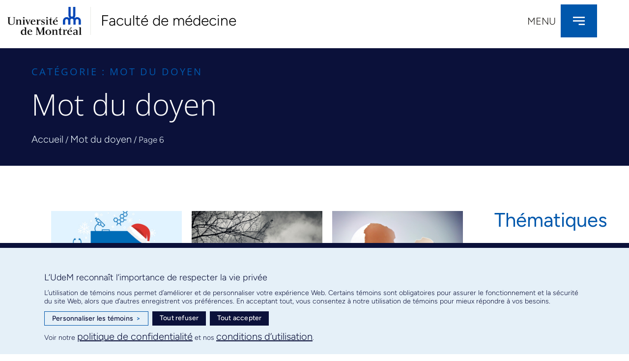

--- FILE ---
content_type: text/html; charset=UTF-8
request_url: https://medecine.umontreal.ca/category/mot-du-doyen/page/6/
body_size: 135544
content:
<!doctype html>
<html lang="fr-CA">
<head>
	<meta charset="UTF-8">
	<meta name="viewport" content="width=device-width, initial-scale=1">
	<link rel="profile" href="https://gmpg.org/xfn/11">
	<meta name='robots' content='index, follow, max-image-preview:large, max-snippet:-1, max-video-preview:-1' />
	<style>img:is([sizes="auto" i], [sizes^="auto," i]) { contain-intrinsic-size: 3000px 1500px }</style>
	
	<!-- This site is optimized with the Yoast SEO plugin v25.0 - https://yoast.com/wordpress/plugins/seo/ -->
	<title>Mot du doyen Archives - Page 6 sur 8 - Faculté de médecine</title>
	<link rel="canonical" href="https://medecine.umontreal.ca/category/mot-du-doyen/page/6/" />
	<link rel="prev" href="https://medecine.umontreal.ca/category/mot-du-doyen/page/5/" />
	<link rel="next" href="https://medecine.umontreal.ca/category/mot-du-doyen/page/7/" />
	<meta property="og:locale" content="fr_CA" />
	<meta property="og:type" content="article" />
	<meta property="og:title" content="Mot du doyen Archives - Page 6 sur 8 - Faculté de médecine" />
	<meta property="og:url" content="https://medecine.umontreal.ca/category/mot-du-doyen/" />
	<meta property="og:site_name" content="Faculté de médecine" />
	<meta name="twitter:card" content="summary_large_image" />
	<script type="application/ld+json" class="yoast-schema-graph">{"@context":"https://schema.org","@graph":[{"@type":"CollectionPage","@id":"https://medecine.umontreal.ca/category/mot-du-doyen/","url":"https://medecine.umontreal.ca/category/mot-du-doyen/page/6/","name":"Mot du doyen Archives - Page 6 sur 8 - Faculté de médecine","isPartOf":{"@id":"https://medecine.umontreal.ca/#website"},"primaryImageOfPage":{"@id":"https://medecine.umontreal.ca/category/mot-du-doyen/page/6/#primaryimage"},"image":{"@id":"https://medecine.umontreal.ca/category/mot-du-doyen/page/6/#primaryimage"},"thumbnailUrl":"https://medecine.umontreal.ca/wp-content/uploads/sites/68/2019/12/doyenne_bilan_2019.jpg","breadcrumb":{"@id":"https://medecine.umontreal.ca/category/mot-du-doyen/page/6/#breadcrumb"},"inLanguage":"fr-CA"},{"@type":"ImageObject","inLanguage":"fr-CA","@id":"https://medecine.umontreal.ca/category/mot-du-doyen/page/6/#primaryimage","url":"https://medecine.umontreal.ca/wp-content/uploads/sites/68/2019/12/doyenne_bilan_2019.jpg","contentUrl":"https://medecine.umontreal.ca/wp-content/uploads/sites/68/2019/12/doyenne_bilan_2019.jpg","width":610,"height":400},{"@type":"BreadcrumbList","@id":"https://medecine.umontreal.ca/category/mot-du-doyen/page/6/#breadcrumb","itemListElement":[{"@type":"ListItem","position":1,"name":"Accueil","item":"https://medecine.umontreal.ca/"},{"@type":"ListItem","position":2,"name":"Mot du doyen"}]},{"@type":"WebSite","@id":"https://medecine.umontreal.ca/#website","url":"https://medecine.umontreal.ca/","name":"Faculté de médecine","description":"","potentialAction":[{"@type":"SearchAction","target":{"@type":"EntryPoint","urlTemplate":"https://medecine.umontreal.ca/?s={search_term_string}"},"query-input":{"@type":"PropertyValueSpecification","valueRequired":true,"valueName":"search_term_string"}}],"inLanguage":"fr-CA"}]}</script>
	<!-- / Yoast SEO plugin. -->


<link rel='dns-prefetch' href='//www.googletagmanager.com' />
<link rel="alternate" type="application/rss+xml" title="Faculté de médecine &raquo; Flux" href="https://medecine.umontreal.ca/feed/" />
<link rel="alternate" type="application/rss+xml" title="Faculté de médecine &raquo; Flux des commentaires" href="https://medecine.umontreal.ca/comments/feed/" />
<link rel="alternate" type="application/rss+xml" title="Faculté de médecine &raquo; Flux de la catégorie Mot du doyen" href="https://medecine.umontreal.ca/category/mot-du-doyen/feed/" />
<script>
window._wpemojiSettings = {"baseUrl":"https:\/\/s.w.org\/images\/core\/emoji\/16.0.1\/72x72\/","ext":".png","svgUrl":"https:\/\/s.w.org\/images\/core\/emoji\/16.0.1\/svg\/","svgExt":".svg","source":{"concatemoji":"https:\/\/medecine.umontreal.ca\/wp-includes\/js\/wp-emoji-release.min.js?ver=6.8.3"}};
/*! This file is auto-generated */
!function(s,n){var o,i,e;function c(e){try{var t={supportTests:e,timestamp:(new Date).valueOf()};sessionStorage.setItem(o,JSON.stringify(t))}catch(e){}}function p(e,t,n){e.clearRect(0,0,e.canvas.width,e.canvas.height),e.fillText(t,0,0);var t=new Uint32Array(e.getImageData(0,0,e.canvas.width,e.canvas.height).data),a=(e.clearRect(0,0,e.canvas.width,e.canvas.height),e.fillText(n,0,0),new Uint32Array(e.getImageData(0,0,e.canvas.width,e.canvas.height).data));return t.every(function(e,t){return e===a[t]})}function u(e,t){e.clearRect(0,0,e.canvas.width,e.canvas.height),e.fillText(t,0,0);for(var n=e.getImageData(16,16,1,1),a=0;a<n.data.length;a++)if(0!==n.data[a])return!1;return!0}function f(e,t,n,a){switch(t){case"flag":return n(e,"\ud83c\udff3\ufe0f\u200d\u26a7\ufe0f","\ud83c\udff3\ufe0f\u200b\u26a7\ufe0f")?!1:!n(e,"\ud83c\udde8\ud83c\uddf6","\ud83c\udde8\u200b\ud83c\uddf6")&&!n(e,"\ud83c\udff4\udb40\udc67\udb40\udc62\udb40\udc65\udb40\udc6e\udb40\udc67\udb40\udc7f","\ud83c\udff4\u200b\udb40\udc67\u200b\udb40\udc62\u200b\udb40\udc65\u200b\udb40\udc6e\u200b\udb40\udc67\u200b\udb40\udc7f");case"emoji":return!a(e,"\ud83e\udedf")}return!1}function g(e,t,n,a){var r="undefined"!=typeof WorkerGlobalScope&&self instanceof WorkerGlobalScope?new OffscreenCanvas(300,150):s.createElement("canvas"),o=r.getContext("2d",{willReadFrequently:!0}),i=(o.textBaseline="top",o.font="600 32px Arial",{});return e.forEach(function(e){i[e]=t(o,e,n,a)}),i}function t(e){var t=s.createElement("script");t.src=e,t.defer=!0,s.head.appendChild(t)}"undefined"!=typeof Promise&&(o="wpEmojiSettingsSupports",i=["flag","emoji"],n.supports={everything:!0,everythingExceptFlag:!0},e=new Promise(function(e){s.addEventListener("DOMContentLoaded",e,{once:!0})}),new Promise(function(t){var n=function(){try{var e=JSON.parse(sessionStorage.getItem(o));if("object"==typeof e&&"number"==typeof e.timestamp&&(new Date).valueOf()<e.timestamp+604800&&"object"==typeof e.supportTests)return e.supportTests}catch(e){}return null}();if(!n){if("undefined"!=typeof Worker&&"undefined"!=typeof OffscreenCanvas&&"undefined"!=typeof URL&&URL.createObjectURL&&"undefined"!=typeof Blob)try{var e="postMessage("+g.toString()+"("+[JSON.stringify(i),f.toString(),p.toString(),u.toString()].join(",")+"));",a=new Blob([e],{type:"text/javascript"}),r=new Worker(URL.createObjectURL(a),{name:"wpTestEmojiSupports"});return void(r.onmessage=function(e){c(n=e.data),r.terminate(),t(n)})}catch(e){}c(n=g(i,f,p,u))}t(n)}).then(function(e){for(var t in e)n.supports[t]=e[t],n.supports.everything=n.supports.everything&&n.supports[t],"flag"!==t&&(n.supports.everythingExceptFlag=n.supports.everythingExceptFlag&&n.supports[t]);n.supports.everythingExceptFlag=n.supports.everythingExceptFlag&&!n.supports.flag,n.DOMReady=!1,n.readyCallback=function(){n.DOMReady=!0}}).then(function(){return e}).then(function(){var e;n.supports.everything||(n.readyCallback(),(e=n.source||{}).concatemoji?t(e.concatemoji):e.wpemoji&&e.twemoji&&(t(e.twemoji),t(e.wpemoji)))}))}((window,document),window._wpemojiSettings);
</script>
<style id='wp-emoji-styles-inline-css'>

	img.wp-smiley, img.emoji {
		display: inline !important;
		border: none !important;
		box-shadow: none !important;
		height: 1em !important;
		width: 1em !important;
		margin: 0 0.07em !important;
		vertical-align: -0.1em !important;
		background: none !important;
		padding: 0 !important;
	}
</style>
<link rel='stylesheet' id='wp-block-library-css' href='https://medecine.umontreal.ca/wp-includes/css/dist/block-library/style.min.css?ver=6.8.3' media='all' />
<link rel='stylesheet' id='jet-engine-frontend-css' href='https://medecine.umontreal.ca/wp-content/plugins/jet-engine/assets/css/frontend.css?ver=3.6.3' media='all' />
<link rel='stylesheet' id='mediaelement-css' href='https://medecine.umontreal.ca/wp-includes/js/mediaelement/mediaelementplayer-legacy.min.css?ver=4.2.17' media='all' />
<link rel='stylesheet' id='wp-mediaelement-css' href='https://medecine.umontreal.ca/wp-includes/js/mediaelement/wp-mediaelement.min.css?ver=6.8.3' media='all' />
<link rel='stylesheet' id='view_editor_gutenberg_frontend_assets-css' href='https://medecine.umontreal.ca/wp-content/plugins/toolset-blocks/public/css/views-frontend.css?ver=3.6.18' media='all' />
<style id='view_editor_gutenberg_frontend_assets-inline-css'>
.wpv-sort-list-dropdown.wpv-sort-list-dropdown-style-default > span.wpv-sort-list,.wpv-sort-list-dropdown.wpv-sort-list-dropdown-style-default .wpv-sort-list-item {border-color: #cdcdcd;}.wpv-sort-list-dropdown.wpv-sort-list-dropdown-style-default .wpv-sort-list-item a {color: #444;background-color: #fff;}.wpv-sort-list-dropdown.wpv-sort-list-dropdown-style-default a:hover,.wpv-sort-list-dropdown.wpv-sort-list-dropdown-style-default a:focus {color: #000;background-color: #eee;}.wpv-sort-list-dropdown.wpv-sort-list-dropdown-style-default .wpv-sort-list-item.wpv-sort-list-current a {color: #000;background-color: #eee;}
.wpv-sort-list-dropdown.wpv-sort-list-dropdown-style-default > span.wpv-sort-list,.wpv-sort-list-dropdown.wpv-sort-list-dropdown-style-default .wpv-sort-list-item {border-color: #cdcdcd;}.wpv-sort-list-dropdown.wpv-sort-list-dropdown-style-default .wpv-sort-list-item a {color: #444;background-color: #fff;}.wpv-sort-list-dropdown.wpv-sort-list-dropdown-style-default a:hover,.wpv-sort-list-dropdown.wpv-sort-list-dropdown-style-default a:focus {color: #000;background-color: #eee;}.wpv-sort-list-dropdown.wpv-sort-list-dropdown-style-default .wpv-sort-list-item.wpv-sort-list-current a {color: #000;background-color: #eee;}.wpv-sort-list-dropdown.wpv-sort-list-dropdown-style-grey > span.wpv-sort-list,.wpv-sort-list-dropdown.wpv-sort-list-dropdown-style-grey .wpv-sort-list-item {border-color: #cdcdcd;}.wpv-sort-list-dropdown.wpv-sort-list-dropdown-style-grey .wpv-sort-list-item a {color: #444;background-color: #eeeeee;}.wpv-sort-list-dropdown.wpv-sort-list-dropdown-style-grey a:hover,.wpv-sort-list-dropdown.wpv-sort-list-dropdown-style-grey a:focus {color: #000;background-color: #e5e5e5;}.wpv-sort-list-dropdown.wpv-sort-list-dropdown-style-grey .wpv-sort-list-item.wpv-sort-list-current a {color: #000;background-color: #e5e5e5;}
.wpv-sort-list-dropdown.wpv-sort-list-dropdown-style-default > span.wpv-sort-list,.wpv-sort-list-dropdown.wpv-sort-list-dropdown-style-default .wpv-sort-list-item {border-color: #cdcdcd;}.wpv-sort-list-dropdown.wpv-sort-list-dropdown-style-default .wpv-sort-list-item a {color: #444;background-color: #fff;}.wpv-sort-list-dropdown.wpv-sort-list-dropdown-style-default a:hover,.wpv-sort-list-dropdown.wpv-sort-list-dropdown-style-default a:focus {color: #000;background-color: #eee;}.wpv-sort-list-dropdown.wpv-sort-list-dropdown-style-default .wpv-sort-list-item.wpv-sort-list-current a {color: #000;background-color: #eee;}.wpv-sort-list-dropdown.wpv-sort-list-dropdown-style-grey > span.wpv-sort-list,.wpv-sort-list-dropdown.wpv-sort-list-dropdown-style-grey .wpv-sort-list-item {border-color: #cdcdcd;}.wpv-sort-list-dropdown.wpv-sort-list-dropdown-style-grey .wpv-sort-list-item a {color: #444;background-color: #eeeeee;}.wpv-sort-list-dropdown.wpv-sort-list-dropdown-style-grey a:hover,.wpv-sort-list-dropdown.wpv-sort-list-dropdown-style-grey a:focus {color: #000;background-color: #e5e5e5;}.wpv-sort-list-dropdown.wpv-sort-list-dropdown-style-grey .wpv-sort-list-item.wpv-sort-list-current a {color: #000;background-color: #e5e5e5;}.wpv-sort-list-dropdown.wpv-sort-list-dropdown-style-blue > span.wpv-sort-list,.wpv-sort-list-dropdown.wpv-sort-list-dropdown-style-blue .wpv-sort-list-item {border-color: #0099cc;}.wpv-sort-list-dropdown.wpv-sort-list-dropdown-style-blue .wpv-sort-list-item a {color: #444;background-color: #cbddeb;}.wpv-sort-list-dropdown.wpv-sort-list-dropdown-style-blue a:hover,.wpv-sort-list-dropdown.wpv-sort-list-dropdown-style-blue a:focus {color: #000;background-color: #95bedd;}.wpv-sort-list-dropdown.wpv-sort-list-dropdown-style-blue .wpv-sort-list-item.wpv-sort-list-current a {color: #000;background-color: #95bedd;}
</style>
<style id='global-styles-inline-css'>
:root{--wp--preset--aspect-ratio--square: 1;--wp--preset--aspect-ratio--4-3: 4/3;--wp--preset--aspect-ratio--3-4: 3/4;--wp--preset--aspect-ratio--3-2: 3/2;--wp--preset--aspect-ratio--2-3: 2/3;--wp--preset--aspect-ratio--16-9: 16/9;--wp--preset--aspect-ratio--9-16: 9/16;--wp--preset--color--black: #000000;--wp--preset--color--cyan-bluish-gray: #abb8c3;--wp--preset--color--white: #ffffff;--wp--preset--color--pale-pink: #f78da7;--wp--preset--color--vivid-red: #cf2e2e;--wp--preset--color--luminous-vivid-orange: #ff6900;--wp--preset--color--luminous-vivid-amber: #fcb900;--wp--preset--color--light-green-cyan: #7bdcb5;--wp--preset--color--vivid-green-cyan: #00d084;--wp--preset--color--pale-cyan-blue: #8ed1fc;--wp--preset--color--vivid-cyan-blue: #0693e3;--wp--preset--color--vivid-purple: #9b51e0;--wp--preset--gradient--vivid-cyan-blue-to-vivid-purple: linear-gradient(135deg,rgba(6,147,227,1) 0%,rgb(155,81,224) 100%);--wp--preset--gradient--light-green-cyan-to-vivid-green-cyan: linear-gradient(135deg,rgb(122,220,180) 0%,rgb(0,208,130) 100%);--wp--preset--gradient--luminous-vivid-amber-to-luminous-vivid-orange: linear-gradient(135deg,rgba(252,185,0,1) 0%,rgba(255,105,0,1) 100%);--wp--preset--gradient--luminous-vivid-orange-to-vivid-red: linear-gradient(135deg,rgba(255,105,0,1) 0%,rgb(207,46,46) 100%);--wp--preset--gradient--very-light-gray-to-cyan-bluish-gray: linear-gradient(135deg,rgb(238,238,238) 0%,rgb(169,184,195) 100%);--wp--preset--gradient--cool-to-warm-spectrum: linear-gradient(135deg,rgb(74,234,220) 0%,rgb(151,120,209) 20%,rgb(207,42,186) 40%,rgb(238,44,130) 60%,rgb(251,105,98) 80%,rgb(254,248,76) 100%);--wp--preset--gradient--blush-light-purple: linear-gradient(135deg,rgb(255,206,236) 0%,rgb(152,150,240) 100%);--wp--preset--gradient--blush-bordeaux: linear-gradient(135deg,rgb(254,205,165) 0%,rgb(254,45,45) 50%,rgb(107,0,62) 100%);--wp--preset--gradient--luminous-dusk: linear-gradient(135deg,rgb(255,203,112) 0%,rgb(199,81,192) 50%,rgb(65,88,208) 100%);--wp--preset--gradient--pale-ocean: linear-gradient(135deg,rgb(255,245,203) 0%,rgb(182,227,212) 50%,rgb(51,167,181) 100%);--wp--preset--gradient--electric-grass: linear-gradient(135deg,rgb(202,248,128) 0%,rgb(113,206,126) 100%);--wp--preset--gradient--midnight: linear-gradient(135deg,rgb(2,3,129) 0%,rgb(40,116,252) 100%);--wp--preset--font-size--small: 13px;--wp--preset--font-size--medium: 20px;--wp--preset--font-size--large: 36px;--wp--preset--font-size--x-large: 42px;--wp--preset--spacing--20: 0.44rem;--wp--preset--spacing--30: 0.67rem;--wp--preset--spacing--40: 1rem;--wp--preset--spacing--50: 1.5rem;--wp--preset--spacing--60: 2.25rem;--wp--preset--spacing--70: 3.38rem;--wp--preset--spacing--80: 5.06rem;--wp--preset--shadow--natural: 6px 6px 9px rgba(0, 0, 0, 0.2);--wp--preset--shadow--deep: 12px 12px 50px rgba(0, 0, 0, 0.4);--wp--preset--shadow--sharp: 6px 6px 0px rgba(0, 0, 0, 0.2);--wp--preset--shadow--outlined: 6px 6px 0px -3px rgba(255, 255, 255, 1), 6px 6px rgba(0, 0, 0, 1);--wp--preset--shadow--crisp: 6px 6px 0px rgba(0, 0, 0, 1);}:root { --wp--style--global--content-size: 800px;--wp--style--global--wide-size: 1200px; }:where(body) { margin: 0; }.wp-site-blocks > .alignleft { float: left; margin-right: 2em; }.wp-site-blocks > .alignright { float: right; margin-left: 2em; }.wp-site-blocks > .aligncenter { justify-content: center; margin-left: auto; margin-right: auto; }:where(.wp-site-blocks) > * { margin-block-start: 24px; margin-block-end: 0; }:where(.wp-site-blocks) > :first-child { margin-block-start: 0; }:where(.wp-site-blocks) > :last-child { margin-block-end: 0; }:root { --wp--style--block-gap: 24px; }:root :where(.is-layout-flow) > :first-child{margin-block-start: 0;}:root :where(.is-layout-flow) > :last-child{margin-block-end: 0;}:root :where(.is-layout-flow) > *{margin-block-start: 24px;margin-block-end: 0;}:root :where(.is-layout-constrained) > :first-child{margin-block-start: 0;}:root :where(.is-layout-constrained) > :last-child{margin-block-end: 0;}:root :where(.is-layout-constrained) > *{margin-block-start: 24px;margin-block-end: 0;}:root :where(.is-layout-flex){gap: 24px;}:root :where(.is-layout-grid){gap: 24px;}.is-layout-flow > .alignleft{float: left;margin-inline-start: 0;margin-inline-end: 2em;}.is-layout-flow > .alignright{float: right;margin-inline-start: 2em;margin-inline-end: 0;}.is-layout-flow > .aligncenter{margin-left: auto !important;margin-right: auto !important;}.is-layout-constrained > .alignleft{float: left;margin-inline-start: 0;margin-inline-end: 2em;}.is-layout-constrained > .alignright{float: right;margin-inline-start: 2em;margin-inline-end: 0;}.is-layout-constrained > .aligncenter{margin-left: auto !important;margin-right: auto !important;}.is-layout-constrained > :where(:not(.alignleft):not(.alignright):not(.alignfull)){max-width: var(--wp--style--global--content-size);margin-left: auto !important;margin-right: auto !important;}.is-layout-constrained > .alignwide{max-width: var(--wp--style--global--wide-size);}body .is-layout-flex{display: flex;}.is-layout-flex{flex-wrap: wrap;align-items: center;}.is-layout-flex > :is(*, div){margin: 0;}body .is-layout-grid{display: grid;}.is-layout-grid > :is(*, div){margin: 0;}body{padding-top: 0px;padding-right: 0px;padding-bottom: 0px;padding-left: 0px;}a:where(:not(.wp-element-button)){text-decoration: underline;}:root :where(.wp-element-button, .wp-block-button__link){background-color: #32373c;border-width: 0;color: #fff;font-family: inherit;font-size: inherit;line-height: inherit;padding: calc(0.667em + 2px) calc(1.333em + 2px);text-decoration: none;}.has-black-color{color: var(--wp--preset--color--black) !important;}.has-cyan-bluish-gray-color{color: var(--wp--preset--color--cyan-bluish-gray) !important;}.has-white-color{color: var(--wp--preset--color--white) !important;}.has-pale-pink-color{color: var(--wp--preset--color--pale-pink) !important;}.has-vivid-red-color{color: var(--wp--preset--color--vivid-red) !important;}.has-luminous-vivid-orange-color{color: var(--wp--preset--color--luminous-vivid-orange) !important;}.has-luminous-vivid-amber-color{color: var(--wp--preset--color--luminous-vivid-amber) !important;}.has-light-green-cyan-color{color: var(--wp--preset--color--light-green-cyan) !important;}.has-vivid-green-cyan-color{color: var(--wp--preset--color--vivid-green-cyan) !important;}.has-pale-cyan-blue-color{color: var(--wp--preset--color--pale-cyan-blue) !important;}.has-vivid-cyan-blue-color{color: var(--wp--preset--color--vivid-cyan-blue) !important;}.has-vivid-purple-color{color: var(--wp--preset--color--vivid-purple) !important;}.has-black-background-color{background-color: var(--wp--preset--color--black) !important;}.has-cyan-bluish-gray-background-color{background-color: var(--wp--preset--color--cyan-bluish-gray) !important;}.has-white-background-color{background-color: var(--wp--preset--color--white) !important;}.has-pale-pink-background-color{background-color: var(--wp--preset--color--pale-pink) !important;}.has-vivid-red-background-color{background-color: var(--wp--preset--color--vivid-red) !important;}.has-luminous-vivid-orange-background-color{background-color: var(--wp--preset--color--luminous-vivid-orange) !important;}.has-luminous-vivid-amber-background-color{background-color: var(--wp--preset--color--luminous-vivid-amber) !important;}.has-light-green-cyan-background-color{background-color: var(--wp--preset--color--light-green-cyan) !important;}.has-vivid-green-cyan-background-color{background-color: var(--wp--preset--color--vivid-green-cyan) !important;}.has-pale-cyan-blue-background-color{background-color: var(--wp--preset--color--pale-cyan-blue) !important;}.has-vivid-cyan-blue-background-color{background-color: var(--wp--preset--color--vivid-cyan-blue) !important;}.has-vivid-purple-background-color{background-color: var(--wp--preset--color--vivid-purple) !important;}.has-black-border-color{border-color: var(--wp--preset--color--black) !important;}.has-cyan-bluish-gray-border-color{border-color: var(--wp--preset--color--cyan-bluish-gray) !important;}.has-white-border-color{border-color: var(--wp--preset--color--white) !important;}.has-pale-pink-border-color{border-color: var(--wp--preset--color--pale-pink) !important;}.has-vivid-red-border-color{border-color: var(--wp--preset--color--vivid-red) !important;}.has-luminous-vivid-orange-border-color{border-color: var(--wp--preset--color--luminous-vivid-orange) !important;}.has-luminous-vivid-amber-border-color{border-color: var(--wp--preset--color--luminous-vivid-amber) !important;}.has-light-green-cyan-border-color{border-color: var(--wp--preset--color--light-green-cyan) !important;}.has-vivid-green-cyan-border-color{border-color: var(--wp--preset--color--vivid-green-cyan) !important;}.has-pale-cyan-blue-border-color{border-color: var(--wp--preset--color--pale-cyan-blue) !important;}.has-vivid-cyan-blue-border-color{border-color: var(--wp--preset--color--vivid-cyan-blue) !important;}.has-vivid-purple-border-color{border-color: var(--wp--preset--color--vivid-purple) !important;}.has-vivid-cyan-blue-to-vivid-purple-gradient-background{background: var(--wp--preset--gradient--vivid-cyan-blue-to-vivid-purple) !important;}.has-light-green-cyan-to-vivid-green-cyan-gradient-background{background: var(--wp--preset--gradient--light-green-cyan-to-vivid-green-cyan) !important;}.has-luminous-vivid-amber-to-luminous-vivid-orange-gradient-background{background: var(--wp--preset--gradient--luminous-vivid-amber-to-luminous-vivid-orange) !important;}.has-luminous-vivid-orange-to-vivid-red-gradient-background{background: var(--wp--preset--gradient--luminous-vivid-orange-to-vivid-red) !important;}.has-very-light-gray-to-cyan-bluish-gray-gradient-background{background: var(--wp--preset--gradient--very-light-gray-to-cyan-bluish-gray) !important;}.has-cool-to-warm-spectrum-gradient-background{background: var(--wp--preset--gradient--cool-to-warm-spectrum) !important;}.has-blush-light-purple-gradient-background{background: var(--wp--preset--gradient--blush-light-purple) !important;}.has-blush-bordeaux-gradient-background{background: var(--wp--preset--gradient--blush-bordeaux) !important;}.has-luminous-dusk-gradient-background{background: var(--wp--preset--gradient--luminous-dusk) !important;}.has-pale-ocean-gradient-background{background: var(--wp--preset--gradient--pale-ocean) !important;}.has-electric-grass-gradient-background{background: var(--wp--preset--gradient--electric-grass) !important;}.has-midnight-gradient-background{background: var(--wp--preset--gradient--midnight) !important;}.has-small-font-size{font-size: var(--wp--preset--font-size--small) !important;}.has-medium-font-size{font-size: var(--wp--preset--font-size--medium) !important;}.has-large-font-size{font-size: var(--wp--preset--font-size--large) !important;}.has-x-large-font-size{font-size: var(--wp--preset--font-size--x-large) !important;}
:root :where(.wp-block-pullquote){font-size: 1.5em;line-height: 1.6;}
</style>
<link rel='stylesheet' id='contact-form-7-css' href='https://medecine.umontreal.ca/wp-content/plugins/contact-form-7/includes/css/styles.css?ver=6.1.2' media='all' />
<link rel='stylesheet' id='hello-elementor-css' href='https://medecine.umontreal.ca/wp-content/themes/hello-elementor/style.min.css?ver=3.3.0' media='all' />
<link rel='stylesheet' id='hello-elementor-theme-style-css' href='https://medecine.umontreal.ca/wp-content/themes/hello-elementor/theme.min.css?ver=3.3.0' media='all' />
<link rel='stylesheet' id='hello-elementor-header-footer-css' href='https://medecine.umontreal.ca/wp-content/themes/hello-elementor/header-footer.min.css?ver=3.3.0' media='all' />
<link rel='stylesheet' id='jet-fb-option-field-select-css' href='https://medecine.umontreal.ca/wp-content/plugins/jetformbuilder/modules/option-field/assets/build/select.css?ver=0edd78a6f12e2b918b82' media='all' />
<link rel='stylesheet' id='jet-fb-option-field-checkbox-css' href='https://medecine.umontreal.ca/wp-content/plugins/jetformbuilder/modules/option-field/assets/build/checkbox.css?ver=f54eb583054648e8615b' media='all' />
<link rel='stylesheet' id='jet-fb-option-field-radio-css' href='https://medecine.umontreal.ca/wp-content/plugins/jetformbuilder/modules/option-field/assets/build/radio.css?ver=7c6d0d4d7df91e6bd6a4' media='all' />
<link rel='stylesheet' id='jet-fb-advanced-choices-css' href='https://medecine.umontreal.ca/wp-content/plugins/jetformbuilder/modules/advanced-choices/assets/build/main.css?ver=ca05550a7cac3b9b55a3' media='all' />
<link rel='stylesheet' id='jet-fb-wysiwyg-css' href='https://medecine.umontreal.ca/wp-content/plugins/jetformbuilder/modules/wysiwyg/assets/build/wysiwyg.css?ver=5a4d16fb6d7a94700261' media='all' />
<link rel='stylesheet' id='jet-fb-switcher-css' href='https://medecine.umontreal.ca/wp-content/plugins/jetformbuilder/modules/switcher/assets/build/switcher.css?ver=06c887a8b9195e5a119d' media='all' />
<link rel='stylesheet' id='toolset_bootstrap_styles-css' href='https://medecine.umontreal.ca/wp-content/plugins/toolset-blocks/vendor/toolset/toolset-common/res/lib/bootstrap3/css/bootstrap.css?ver=4.4.8' media='screen' />
<link rel='stylesheet' id='elementor-frontend-css' href='https://medecine.umontreal.ca/wp-content/plugins/elementor/assets/css/frontend.min.css?ver=3.28.3' media='all' />
<link rel='stylesheet' id='widget-image-css' href='https://medecine.umontreal.ca/wp-content/plugins/elementor/assets/css/widget-image.min.css?ver=3.28.3' media='all' />
<link rel='stylesheet' id='widget-heading-css' href='https://medecine.umontreal.ca/wp-content/plugins/elementor/assets/css/widget-heading.min.css?ver=3.28.3' media='all' />
<link rel='stylesheet' id='widget-form-css' href='https://medecine.umontreal.ca/wp-content/plugins/elementor-pro/assets/css/widget-form.min.css?ver=3.26.3' media='all' />
<link rel='stylesheet' id='widget-nav-menu-css' href='https://medecine.umontreal.ca/wp-content/plugins/elementor-pro/assets/css/widget-nav-menu.min.css?ver=3.26.3' media='all' />
<link rel='stylesheet' id='e-animation-grow-css' href='https://medecine.umontreal.ca/wp-content/plugins/elementor/assets/lib/animations/styles/e-animation-grow.min.css?ver=3.28.3' media='all' />
<link rel='stylesheet' id='widget-social-icons-css' href='https://medecine.umontreal.ca/wp-content/plugins/elementor/assets/css/widget-social-icons.min.css?ver=3.28.3' media='all' />
<link rel='stylesheet' id='e-apple-webkit-css' href='https://medecine.umontreal.ca/wp-content/plugins/elementor/assets/css/conditionals/apple-webkit.min.css?ver=3.28.3' media='all' />
<link rel='stylesheet' id='widget-icon-list-css' href='https://medecine.umontreal.ca/wp-content/plugins/elementor/assets/css/widget-icon-list.min.css?ver=3.28.3' media='all' />
<link rel='stylesheet' id='widget-breadcrumbs-css' href='https://medecine.umontreal.ca/wp-content/plugins/elementor-pro/assets/css/widget-breadcrumbs.min.css?ver=3.26.3' media='all' />
<link rel='stylesheet' id='widget-spacer-css' href='https://medecine.umontreal.ca/wp-content/plugins/elementor/assets/css/widget-spacer.min.css?ver=3.28.3' media='all' />
<link rel='stylesheet' id='widget-divider-css' href='https://medecine.umontreal.ca/wp-content/plugins/elementor/assets/css/widget-divider.min.css?ver=3.28.3' media='all' />
<link rel='stylesheet' id='widget-search-form-css' href='https://medecine.umontreal.ca/wp-content/plugins/elementor-pro/assets/css/widget-search-form.min.css?ver=3.26.3' media='all' />
<link rel='stylesheet' id='elementor-icons-shared-0-css' href='https://medecine.umontreal.ca/wp-content/plugins/elementor/assets/lib/font-awesome/css/fontawesome.min.css?ver=5.15.3' media='all' />
<link rel='stylesheet' id='elementor-icons-fa-solid-css' href='https://medecine.umontreal.ca/wp-content/plugins/elementor/assets/lib/font-awesome/css/solid.min.css?ver=5.15.3' media='all' />
<link rel='stylesheet' id='e-animation-fadeInDown-css' href='https://medecine.umontreal.ca/wp-content/plugins/elementor/assets/lib/animations/styles/fadeInDown.min.css?ver=3.28.3' media='all' />
<link rel='stylesheet' id='e-animation-fadeInRight-css' href='https://medecine.umontreal.ca/wp-content/plugins/elementor/assets/lib/animations/styles/fadeInRight.min.css?ver=3.28.3' media='all' />
<link rel='stylesheet' id='e-popup-css' href='https://medecine.umontreal.ca/wp-content/plugins/elementor-pro/assets/css/conditionals/popup.min.css?ver=3.26.3' media='all' />
<link rel='stylesheet' id='e-animation-slideInDown-css' href='https://medecine.umontreal.ca/wp-content/plugins/elementor/assets/lib/animations/styles/slideInDown.min.css?ver=3.28.3' media='all' />
<link rel='stylesheet' id='elementor-icons-css' href='https://medecine.umontreal.ca/wp-content/plugins/elementor/assets/lib/eicons/css/elementor-icons.min.css?ver=5.36.0' media='all' />
<link rel='stylesheet' id='elementor-post-2588-css' href='https://medecine.umontreal.ca/wp-content/uploads/sites/68/elementor/css/post-2588.css?ver=1768225872' media='all' />
<link rel='stylesheet' id='uael-frontend-css' href='https://medecine.umontreal.ca/wp-content/plugins/ultimate-elementor/assets/min-css/uael-frontend.min.css?ver=1.39.2' media='all' />
<link rel='stylesheet' id='uael-teammember-social-icons-css' href='https://medecine.umontreal.ca/wp-content/plugins/elementor/assets/css/widget-social-icons.min.css?ver=3.24.0' media='all' />
<link rel='stylesheet' id='uael-social-share-icons-brands-css' href='https://medecine.umontreal.ca/wp-content/plugins/elementor/assets/lib/font-awesome/css/brands.css?ver=5.15.3' media='all' />
<link rel='stylesheet' id='uael-social-share-icons-fontawesome-css' href='https://medecine.umontreal.ca/wp-content/plugins/elementor/assets/lib/font-awesome/css/fontawesome.css?ver=5.15.3' media='all' />
<link rel='stylesheet' id='uael-nav-menu-icons-css' href='https://medecine.umontreal.ca/wp-content/plugins/elementor/assets/lib/font-awesome/css/solid.css?ver=5.15.3' media='all' />
<link rel='stylesheet' id='jet-tricks-frontend-css' href='https://medecine.umontreal.ca/wp-content/plugins/jet-tricks/assets/css/jet-tricks-frontend.css?ver=1.5.1.1' media='all' />
<link rel='stylesheet' id='font-awesome-5-all-css' href='https://medecine.umontreal.ca/wp-content/plugins/elementor/assets/lib/font-awesome/css/all.min.css?ver=3.28.3' media='all' />
<link rel='stylesheet' id='font-awesome-4-shim-css' href='https://medecine.umontreal.ca/wp-content/plugins/elementor/assets/lib/font-awesome/css/v4-shims.min.css?ver=3.28.3' media='all' />
<link rel='stylesheet' id='elementor-post-6288-css' href='https://medecine.umontreal.ca/wp-content/uploads/sites/68/elementor/css/post-6288.css?ver=1768225872' media='all' />
<link rel='stylesheet' id='elementor-post-5380-css' href='https://medecine.umontreal.ca/wp-content/uploads/sites/68/elementor/css/post-5380.css?ver=1768225872' media='all' />
<link rel='stylesheet' id='elementor-post-14080-css' href='https://medecine.umontreal.ca/wp-content/uploads/sites/68/elementor/css/post-14080.css?ver=1768225872' media='all' />
<link rel='stylesheet' id='elementor-post-5256-css' href='https://medecine.umontreal.ca/wp-content/uploads/sites/68/elementor/css/post-5256.css?ver=1768225872' media='all' />
<link rel='stylesheet' id='elementor-post-5210-css' href='https://medecine.umontreal.ca/wp-content/uploads/sites/68/elementor/css/post-5210.css?ver=1768225872' media='all' />
<link rel='stylesheet' id='hello-elementor-child-style-css' href='https://medecine.umontreal.ca/wp-content/themes/hello-elementor-child/style.css?ver=1.0.0' media='all' />
<link rel='stylesheet' id='vtx-css-css' href='https://medecine.umontreal.ca/wp-content/themes/hello-elementor-child/dist/styles/main.css' media='all' />
<link rel='stylesheet' id='elementor-gf-local-figtree-css' href='https://medecine.umontreal.ca/wp-content/uploads/sites/68/elementor/google-fonts/css/figtree.css?ver=1749065487' media='all' />
<link rel='stylesheet' id='elementor-gf-local-opensans-css' href='https://medecine.umontreal.ca/wp-content/uploads/sites/68/elementor/google-fonts/css/opensans.css?ver=1743016952' media='all' />
<link rel='stylesheet' id='elementor-gf-local-lora-css' href='https://medecine.umontreal.ca/wp-content/uploads/sites/68/elementor/google-fonts/css/lora.css?ver=1749069183' media='all' />
<link rel='stylesheet' id='elementor-gf-local-montserrat-css' href='https://medecine.umontreal.ca/wp-content/uploads/sites/68/elementor/google-fonts/css/montserrat.css?ver=1743016956' media='all' />
<link rel='stylesheet' id='elementor-icons-fa-brands-css' href='https://medecine.umontreal.ca/wp-content/plugins/elementor/assets/lib/font-awesome/css/brands.min.css?ver=5.15.3' media='all' />
<script src="https://medecine.umontreal.ca/wp-includes/js/jquery/jquery.min.js?ver=3.7.1" id="jquery-core-js"></script>
<script src="https://medecine.umontreal.ca/wp-includes/js/jquery/jquery-migrate.min.js?ver=3.4.1" id="jquery-migrate-js"></script>
<script src="https://medecine.umontreal.ca/wp-content/plugins/toolset-blocks/vendor/toolset/common-es/public/toolset-common-es-frontend.js?ver=174000" id="toolset-common-es-frontend-js"></script>
<script src="https://medecine.umontreal.ca/wp-content/plugins/elementor/assets/lib/font-awesome/js/v4-shims.min.js?ver=3.28.3" id="font-awesome-4-shim-js"></script>

<!-- Google tag (gtag.js) snippet added by Site Kit -->
<!-- Google Analytics snippet added by Site Kit -->
<script src="https://www.googletagmanager.com/gtag/js?id=GT-TNGP2ZV" id="google_gtagjs-js" async></script>
<script id="google_gtagjs-js-after">
window.dataLayer = window.dataLayer || [];function gtag(){dataLayer.push(arguments);}
gtag("set","linker",{"domains":["medecine.umontreal.ca"]});
gtag("js", new Date());
gtag("set", "developer_id.dZTNiMT", true);
gtag("config", "GT-TNGP2ZV");
 window._googlesitekit = window._googlesitekit || {}; window._googlesitekit.throttledEvents = []; window._googlesitekit.gtagEvent = (name, data) => { var key = JSON.stringify( { name, data } ); if ( !! window._googlesitekit.throttledEvents[ key ] ) { return; } window._googlesitekit.throttledEvents[ key ] = true; setTimeout( () => { delete window._googlesitekit.throttledEvents[ key ]; }, 5 ); gtag( "event", name, { ...data, event_source: "site-kit" } ); };
</script>
<link rel="https://api.w.org/" href="https://medecine.umontreal.ca/wp-json/" /><link rel="alternate" title="JSON" type="application/json" href="https://medecine.umontreal.ca/wp-json/wp/v2/categories/710" /><link rel="EditURI" type="application/rsd+xml" title="RSD" href="https://medecine.umontreal.ca/xmlrpc.php?rsd" />
<meta name="generator" content="WordPress 6.8.3" />
<meta name="generator" content="Site Kit by Google 1.170.0" /><meta name="generator" content="Elementor 3.28.3; features: additional_custom_breakpoints, e_local_google_fonts; settings: css_print_method-external, google_font-enabled, font_display-auto">
<!-- Google Tag Manager -->
<script>(function(w,d,s,l,i){w[l]=w[l]||[];w[l].push({'gtm.start':
new Date().getTime(),event:'gtm.js'});var f=d.getElementsByTagName(s)[0],
j=d.createElement(s),dl=l!='dataLayer'?'&l='+l:'';j.async=true;j.src=
'https://www.googletagmanager.com/gtm.js?id='+i+dl;f.parentNode.insertBefore(j,f);
})(window,document,'script','dataLayer','GTM-5LNB3T8');</script>
<!-- End Google Tag Manager -->
<script async src="https://urgence.umontreal.ca/typo3conf/ext/udem_urgence/Resources/Public/JavaScript/udem-urgence-bcrp-min.js" charset="utf-8"></script>
 <script> window.addEventListener("load",function(){ var c={script:false,link:false}; function ls(s) { if(!['script','link'].includes(s)||c[s]){return;}c[s]=true; var d=document,f=d.getElementsByTagName(s)[0],j=d.createElement(s); if(s==='script'){j.async=true;j.src='https://medecine.umontreal.ca/wp-content/plugins/toolset-blocks/vendor/toolset/blocks/public/js/frontend.js?v=1.6.14';}else{ j.rel='stylesheet';j.href='https://medecine.umontreal.ca/wp-content/plugins/toolset-blocks/vendor/toolset/blocks/public/css/style.css?v=1.6.14';} f.parentNode.insertBefore(j, f); }; function ex(){ls('script');ls('link')} window.addEventListener("scroll", ex, {once: true}); if (('IntersectionObserver' in window) && ('IntersectionObserverEntry' in window) && ('intersectionRatio' in window.IntersectionObserverEntry.prototype)) { var i = 0, fb = document.querySelectorAll("[class^='tb-']"), o = new IntersectionObserver(es => { es.forEach(e => { o.unobserve(e.target); if (e.intersectionRatio > 0) { ex();o.disconnect();}else{ i++;if(fb.length>i){o.observe(fb[i])}} }) }); if (fb.length) { o.observe(fb[i]) } } }) </script>
	<noscript>
		<link rel="stylesheet" href="https://medecine.umontreal.ca/wp-content/plugins/toolset-blocks/vendor/toolset/blocks/public/css/style.css">
	</noscript>			<style>
				.e-con.e-parent:nth-of-type(n+4):not(.e-lazyloaded):not(.e-no-lazyload),
				.e-con.e-parent:nth-of-type(n+4):not(.e-lazyloaded):not(.e-no-lazyload) * {
					background-image: none !important;
				}
				@media screen and (max-height: 1024px) {
					.e-con.e-parent:nth-of-type(n+3):not(.e-lazyloaded):not(.e-no-lazyload),
					.e-con.e-parent:nth-of-type(n+3):not(.e-lazyloaded):not(.e-no-lazyload) * {
						background-image: none !important;
					}
				}
				@media screen and (max-height: 640px) {
					.e-con.e-parent:nth-of-type(n+2):not(.e-lazyloaded):not(.e-no-lazyload),
					.e-con.e-parent:nth-of-type(n+2):not(.e-lazyloaded):not(.e-no-lazyload) * {
						background-image: none !important;
					}
				}
			</style>
			<link rel="icon" href="https://medecine.umontreal.ca/wp-content/uploads/sites/68/2020/02/favicon-facmed-150x150.png" sizes="32x32" />
<link rel="icon" href="https://medecine.umontreal.ca/wp-content/uploads/sites/68/2020/02/favicon-facmed-300x300.png" sizes="192x192" />
<link rel="apple-touch-icon" href="https://medecine.umontreal.ca/wp-content/uploads/sites/68/2020/02/favicon-facmed-300x300.png" />
<meta name="msapplication-TileImage" content="https://medecine.umontreal.ca/wp-content/uploads/sites/68/2020/02/favicon-facmed-300x300.png" />
</head>
<body class="archive paged category category-mot-du-doyen category-710 wp-embed-responsive paged-6 category-paged-6 wp-theme-hello-elementor wp-child-theme-hello-elementor-child theme-default elementor-page-14080 elementor-default elementor-template-full-width elementor-kit-2588">

<!-- Google Tag Manager (noscript) -->
<noscript><iframe src="https://www.googletagmanager.com/ns.html?id=GTM-5LNB3T8"
height="0" width="0" style="display:none;visibility:hidden"></iframe></noscript>
<!-- End Google Tag Manager (noscript) -->
<div id="udem-urgence-bcrp" style="display:none;"></div>

<a class="skip-link screen-reader-text" href="#content">Aller au contenu</a>

		<div data-elementor-type="header" data-elementor-id="6288" class="elementor elementor-6288 elementor-location-header" data-elementor-post-type="elementor_library">
					<section class="elementor-section elementor-top-section elementor-element elementor-element-2579549 elementor-section-full_width elementor-section-height-min-height elementor-section-content-middle elementor-hidden-tablet elementor-hidden-phone elementor-section-height-default elementor-section-items-middle" data-id="2579549" data-element_type="section" id="hide-header" data-settings="{&quot;background_background&quot;:&quot;classic&quot;,&quot;sticky_on&quot;:[&quot;desktop&quot;,&quot;tablet&quot;],&quot;jet_parallax_layout_list&quot;:[],&quot;sticky&quot;:&quot;top&quot;,&quot;sticky_offset&quot;:0,&quot;sticky_effects_offset&quot;:0,&quot;sticky_anchor_link_offset&quot;:0}">
						<div class="elementor-container elementor-column-gap-no">
					<div class="elementor-column elementor-col-50 elementor-top-column elementor-element elementor-element-c17358e" data-id="c17358e" data-element_type="column">
			<div class="elementor-widget-wrap elementor-element-populated">
						<div class="elementor-element elementor-element-44796e4 elementor-widget__width-auto elementor-widget elementor-widget-image" data-id="44796e4" data-element_type="widget" data-widget_type="image.default">
				<div class="elementor-widget-container">
																<a href="https://www.umontreal.ca/">
							<img width="200" height="68" src="https://medecine.umontreal.ca/wp-content/uploads/sites/68/2020/03/Logo_UdeM.png" class="attachment-full size-full wp-image-3151" alt="" />								</a>
															</div>
				</div>
				<div class="elementor-element elementor-element-4da535c uae-toc-hide-heading elementor-widget__width-auto elementor-widget elementor-widget-heading" data-id="4da535c" data-element_type="widget" data-widget_type="heading.default">
				<div class="elementor-widget-container">
					<h2 class="elementor-heading-title elementor-size-default"><a href="https://medecine.umontreal.ca">Faculté de médecine</a></h2>				</div>
				</div>
					</div>
		</div>
				<div class="elementor-column elementor-col-50 elementor-top-column elementor-element elementor-element-b5415f7" data-id="b5415f7" data-element_type="column">
			<div class="elementor-widget-wrap elementor-element-populated">
						<div class="elementor-element elementor-element-8c5207e elementor-widget__width-auto elementor-widget elementor-widget-heading" data-id="8c5207e" data-element_type="widget" data-widget_type="heading.default">
				<div class="elementor-widget-container">
					<div class="elementor-heading-title elementor-size-default"><a href="#elementor-action%3Aaction%3Dpopup%3Aopen%26settings%3DeyJpZCI6IjUyNTYiLCJ0b2dnbGUiOmZhbHNlfQ%3D%3D">Menu</a></div>				</div>
				</div>
				<div class="elementor-element elementor-element-00f4067 elementor-align-right elementor-widget__width-auto elementor-widget elementor-widget-button" data-id="00f4067" data-element_type="widget" data-widget_type="button.default">
				<div class="elementor-widget-container">
									<div class="elementor-button-wrapper">
					<a class="elementor-button elementor-button-link elementor-size-sm" href="#elementor-action%3Aaction%3Dpopup%3Aopen%26settings%3DeyJpZCI6IjUyNTYiLCJ0b2dnbGUiOmZhbHNlfQ%3D%3D">
						<span class="elementor-button-content-wrapper">
						<span class="elementor-button-icon">
				<svg xmlns="http://www.w3.org/2000/svg" id="e7996445-f4a6-45b4-a3bf-174c75b58723" data-name="Layer 1" width="27" height="19" viewBox="0 0 27 19"><title>Menu</title><rect x="13" y="16" width="14" height="3"></rect><rect width="27" height="3"></rect><rect y="8" width="27" height="3"></rect></svg>			</span>
								</span>
					</a>
				</div>
								</div>
				</div>
					</div>
		</div>
					</div>
		</section>
				<section class="elementor-section elementor-top-section elementor-element elementor-element-158f62f elementor-section-content-middle elementor-section-full_width elementor-section-height-min-height elementor-hidden-desktop elementor-section-height-default elementor-section-items-middle" data-id="158f62f" data-element_type="section" data-settings="{&quot;background_background&quot;:&quot;classic&quot;,&quot;sticky&quot;:&quot;top&quot;,&quot;sticky_on&quot;:[&quot;tablet&quot;,&quot;mobile&quot;],&quot;jet_parallax_layout_list&quot;:[],&quot;sticky_offset&quot;:0,&quot;sticky_effects_offset&quot;:0,&quot;sticky_anchor_link_offset&quot;:0}">
						<div class="elementor-container elementor-column-gap-no">
					<div class="elementor-column elementor-col-33 elementor-top-column elementor-element elementor-element-e059287" data-id="e059287" data-element_type="column">
			<div class="elementor-widget-wrap elementor-element-populated">
						<div class="elementor-element elementor-element-45cf750 elementor-widget elementor-widget-image" data-id="45cf750" data-element_type="widget" data-widget_type="image.default">
				<div class="elementor-widget-container">
																<a href="https://www.umontreal.ca/">
							<img width="200" height="68" src="https://medecine.umontreal.ca/wp-content/uploads/sites/68/2020/03/Logo_UdeM.png" class="attachment-large size-large wp-image-3151" alt="" />								</a>
															</div>
				</div>
					</div>
		</div>
				<div class="elementor-column elementor-col-33 elementor-top-column elementor-element elementor-element-2252d48" data-id="2252d48" data-element_type="column" data-settings="{&quot;background_background&quot;:&quot;classic&quot;}">
			<div class="elementor-widget-wrap elementor-element-populated">
						<div class="elementor-element elementor-element-5c6c169 uae-toc-hide-heading elementor-widget elementor-widget-heading" data-id="5c6c169" data-element_type="widget" data-widget_type="heading.default">
				<div class="elementor-widget-container">
					<h2 class="elementor-heading-title elementor-size-default"><a href="https://medecine.umontreal.ca">Faculté de médecine</a></h2>				</div>
				</div>
					</div>
		</div>
				<div class="elementor-column elementor-col-33 elementor-top-column elementor-element elementor-element-752f5db" data-id="752f5db" data-element_type="column" data-settings="{&quot;background_background&quot;:&quot;classic&quot;}">
			<div class="elementor-widget-wrap elementor-element-populated">
						<div class="elementor-element elementor-element-70ad833 elementor-align-right elementor-widget__width-auto elementor-widget elementor-widget-button" data-id="70ad833" data-element_type="widget" data-widget_type="button.default">
				<div class="elementor-widget-container">
									<div class="elementor-button-wrapper">
					<a class="elementor-button elementor-button-link elementor-size-sm" href="#elementor-action%3Aaction%3Dpopup%3Aopen%26settings%3DeyJpZCI6IjUyNTYiLCJ0b2dnbGUiOmZhbHNlfQ%3D%3D">
						<span class="elementor-button-content-wrapper">
						<span class="elementor-button-icon">
				<svg xmlns="http://www.w3.org/2000/svg" id="e7996445-f4a6-45b4-a3bf-174c75b58723" data-name="Layer 1" width="27" height="19" viewBox="0 0 27 19"><title>Menu</title><rect x="13" y="16" width="14" height="3"></rect><rect width="27" height="3"></rect><rect y="8" width="27" height="3"></rect></svg>			</span>
								</span>
					</a>
				</div>
								</div>
				</div>
					</div>
		</div>
					</div>
		</section>
				</div>
				<div data-elementor-type="archive" data-elementor-id="14080" class="elementor elementor-14080 elementor-location-archive" data-elementor-post-type="elementor_library">
					<section class="elementor-section elementor-top-section elementor-element elementor-element-faff6c8 elementor-section-full_width elementor-section-height-default elementor-section-height-default" data-id="faff6c8" data-element_type="section" data-settings="{&quot;jet_parallax_layout_list&quot;:[]}">
						<div class="elementor-container elementor-column-gap-narrow">
					<div class="elementor-column elementor-col-100 elementor-top-column elementor-element elementor-element-3e7f6d3" data-id="3e7f6d3" data-element_type="column" data-settings="{&quot;background_background&quot;:&quot;classic&quot;}">
			<div class="elementor-widget-wrap elementor-element-populated">
						<div class="elementor-element elementor-element-48a5091 elementor-widget elementor-widget-heading" data-id="48a5091" data-element_type="widget" data-widget_type="heading.default">
				<div class="elementor-widget-container">
					<h1 class="elementor-heading-title elementor-size-default">Catégorie : Mot du doyen</h1>				</div>
				</div>
				<div class="elementor-element elementor-element-f478210 elementor-widget elementor-widget-heading" data-id="f478210" data-element_type="widget" data-widget_type="heading.default">
				<div class="elementor-widget-container">
					<p class="elementor-heading-title elementor-size-default">Mot du doyen</p>				</div>
				</div>
				<div class="elementor-element elementor-element-9be62ff elementor-widget elementor-widget-breadcrumbs" data-id="9be62ff" data-element_type="widget" data-widget_type="breadcrumbs.default">
				<div class="elementor-widget-container">
					<p id="breadcrumbs"><span><span><a href="https://medecine.umontreal.ca/">Accueil</a></span> / <span><a href="https://medecine.umontreal.ca/category/mot-du-doyen/">Mot du doyen</a></span> / <span class="breadcrumb_last" aria-current="page">Page 6</span></span></p>				</div>
				</div>
					</div>
		</div>
					</div>
		</section>
				<section class="elementor-section elementor-top-section elementor-element elementor-element-b0567e2 elementor-section-boxed elementor-section-height-default elementor-section-height-default" data-id="b0567e2" data-element_type="section" data-settings="{&quot;jet_parallax_layout_list&quot;:[],&quot;background_background&quot;:&quot;classic&quot;}">
						<div class="elementor-container elementor-column-gap-default">
					<div class="elementor-column elementor-col-50 elementor-top-column elementor-element elementor-element-1b9c62e" data-id="1b9c62e" data-element_type="column" data-settings="{&quot;background_background&quot;:&quot;classic&quot;}">
			<div class="elementor-widget-wrap elementor-element-populated">
						<div class="elementor-element elementor-element-b27d73f uael-post__link-complete-yes uael-equal__height-yes uael-posts-thumbnail-ratio elementor-widget elementor-widget-uael-posts" data-id="b27d73f" data-element_type="widget" data-settings="{&quot;classic_slides_to_show_tablet&quot;:1,&quot;classic_pagination_type&quot;:&quot;normal&quot;,&quot;classic_slides_to_show&quot;:3,&quot;classic_slides_to_show_mobile&quot;:1}" data-widget_type="uael-posts.classic">
				<div class="elementor-widget-container">
							<div class="uael-post__header">
					</div>
		<div class="uael-post__body">
			
		
		<div class="uael-blog-terms-position- uael-post-image-top uael-post-grid uael-posts" data-query-type="main" data-structure="normal" data-layout="" data-page="14080" data-skin="classic" data-filter-default="" data-offset-top="30" >

							<div class="uael-post-grid__inner uael-post__columns-3 uael-post__columns-tablet-1 uael-post__columns-mobile-1">
			
<div class="uael-post-wrapper   mot-du-doyen ">
	<div class="uael-post__bg-wrap uael-bg-wrap-disabled ">

					<a href="https://medecine.umontreal.ca/2019/12/18/tourner-la-page-sur-une-annee-dinnovation-et-dengagement-social/" target="_self" class="uael-post__complete-box-overlay" aria-label="Link Complete Box"></a>
				
		<div class="uael-post__inner-wrap uael-inner-wrap-disabled">

				<div class="uael-post__thumbnail">
			
			<a href="https://medecine.umontreal.ca/2019/12/18/tourner-la-page-sur-une-annee-dinnovation-et-dengagement-social/" target="_self" title="Tourner la page sur une année d’innovation et d’engagement social"><img fetchpriority="high" width="610" height="400" src="https://medecine.umontreal.ca/wp-content/uploads/sites/68/2019/12/doyenne_bilan_2019.jpg" class="attachment-medium_large size-medium_large wp-image-42141" alt="" /></a>
					</div>
		
			
			<div class="uael-post__content-wrap uael-content-wrap-disabled">
					<h4 class="uael-post__title">

		
						<a href="https://medecine.umontreal.ca/2019/12/18/tourner-la-page-sur-une-annee-dinnovation-et-dengagement-social/" target="_self">
				Tourner la page sur une année d’innovation et d’engagement social			</a>

				</h4>
					<div class="uael-post__meta-data">
					<span class="uael-post__date">
																						
			18 Décembre 2019		</span>
				</div>
					</div>
			
		</div>
		
	</div>

</div>

<div class="uael-post-wrapper   mot-du-doyen ">
	<div class="uael-post__bg-wrap uael-bg-wrap-disabled ">

					<a href="https://medecine.umontreal.ca/2019/11/20/dehors-novembre/" target="_self" class="uael-post__complete-box-overlay" aria-label="Link Complete Box"></a>
				
		<div class="uael-post__inner-wrap uael-inner-wrap-disabled">

				<div class="uael-post__thumbnail">
			
			<a href="https://medecine.umontreal.ca/2019/11/20/dehors-novembre/" target="_self" title="Dehors novembre"><img loading="lazy" width="610" height="400" src="https://medecine.umontreal.ca/wp-content/uploads/sites/68/2019/11/Doyenne_cover_sante_mental.jpg" class="attachment-medium_large size-medium_large wp-image-41900" alt="" /></a>
					</div>
		
			
			<div class="uael-post__content-wrap uael-content-wrap-disabled">
					<h4 class="uael-post__title">

		
						<a href="https://medecine.umontreal.ca/2019/11/20/dehors-novembre/" target="_self">
				Dehors novembre			</a>

				</h4>
					<div class="uael-post__meta-data">
					<span class="uael-post__date">
																						
			20 novembre 2019		</span>
				</div>
					</div>
			
		</div>
		
	</div>

</div>

<div class="uael-post-wrapper   contenu-original mot-du-doyen ">
	<div class="uael-post__bg-wrap uael-bg-wrap-disabled ">

					<a href="https://medecine.umontreal.ca/2019/10/16/les-sceptiques-ne-seront-pas-confondus/" target="_self" class="uael-post__complete-box-overlay" aria-label="Link Complete Box"></a>
				
		<div class="uael-post__inner-wrap uael-inner-wrap-disabled">

				<div class="uael-post__thumbnail">
			
			<a href="https://medecine.umontreal.ca/2019/10/16/les-sceptiques-ne-seront-pas-confondus/" target="_self" title="Les sceptiques ne seront pas confondus"><img loading="lazy" width="610" height="400" src="https://medecine.umontreal.ca/wp-content/uploads/sites/68/2019/10/pseudosciences.jpg" class="attachment-medium_large size-medium_large wp-image-41490" alt="" /></a>
					</div>
		
			
			<div class="uael-post__content-wrap uael-content-wrap-disabled">
					<h4 class="uael-post__title">

		
						<a href="https://medecine.umontreal.ca/2019/10/16/les-sceptiques-ne-seront-pas-confondus/" target="_self">
				Les sceptiques ne seront pas confondus			</a>

				</h4>
					<div class="uael-post__meta-data">
					<span class="uael-post__date">
																						
			16 octobre 2019		</span>
				</div>
					</div>
			
		</div>
		
	</div>

</div>

<div class="uael-post-wrapper   mot-du-doyen ">
	<div class="uael-post__bg-wrap uael-bg-wrap-disabled ">

					<a href="https://medecine.umontreal.ca/2019/09/10/energies-renouvelees-et-febrilite-cest-la-rentree/" target="_self" class="uael-post__complete-box-overlay" aria-label="Link Complete Box"></a>
				
		<div class="uael-post__inner-wrap uael-inner-wrap-disabled">

				<div class="uael-post__thumbnail">
			
			<a href="https://medecine.umontreal.ca/2019/09/10/energies-renouvelees-et-febrilite-cest-la-rentree/" target="_self" title="Énergies renouvelées et fébrilité : c’est la rentrée!"><img loading="lazy" width="610" height="399" src="https://medecine.umontreal.ca/wp-content/uploads/sites/68/2019/09/Doyenne_Cover.jpg" class="attachment-medium_large size-medium_large wp-image-41149" alt="" /></a>
					</div>
		
			
			<div class="uael-post__content-wrap uael-content-wrap-disabled">
					<h4 class="uael-post__title">

		
						<a href="https://medecine.umontreal.ca/2019/09/10/energies-renouvelees-et-febrilite-cest-la-rentree/" target="_self">
				Énergies renouvelées et fébrilité : c’est la rentrée!			</a>

				</h4>
					<div class="uael-post__meta-data">
					<span class="uael-post__date">
																						
			10 septembre 2019		</span>
				</div>
					</div>
			
		</div>
		
	</div>

</div>

<div class="uael-post-wrapper   contenu-original mot-du-doyen ">
	<div class="uael-post__bg-wrap uael-bg-wrap-disabled ">

					<a href="https://medecine.umontreal.ca/2019/06/19/la-derniere-collation/" target="_self" class="uael-post__complete-box-overlay" aria-label="Link Complete Box"></a>
				
		<div class="uael-post__inner-wrap uael-inner-wrap-disabled">

				<div class="uael-post__thumbnail">
			
			<a href="https://medecine.umontreal.ca/2019/06/19/la-derniere-collation/" target="_self" title="La dernière collation"><img loading="lazy" width="564" height="367" src="https://medecine.umontreal.ca/wp-content/uploads/sites/68/2019/06/CdesG_01.jpg" class="attachment-medium_large size-medium_large wp-image-40626" alt="" /></a>
					</div>
		
			
			<div class="uael-post__content-wrap uael-content-wrap-disabled">
					<h4 class="uael-post__title">

		
						<a href="https://medecine.umontreal.ca/2019/06/19/la-derniere-collation/" target="_self">
				La dernière collation			</a>

				</h4>
					<div class="uael-post__meta-data">
					<span class="uael-post__date">
																						
			19 juin 2019		</span>
				</div>
					</div>
			
		</div>
		
	</div>

</div>

<div class="uael-post-wrapper   contenu-original mot-du-doyen ">
	<div class="uael-post__bg-wrap uael-bg-wrap-disabled ">

					<a href="https://medecine.umontreal.ca/2019/05/14/lete-cest-fait-pour-jouer/" target="_self" class="uael-post__complete-box-overlay" aria-label="Link Complete Box"></a>
				
		<div class="uael-post__inner-wrap uael-inner-wrap-disabled">

				<div class="uael-post__thumbnail">
			
			<a href="https://medecine.umontreal.ca/2019/05/14/lete-cest-fait-pour-jouer/" target="_self" title="« L’été c’est fait pour jouer »"><img loading="lazy" width="610" height="400" src="https://medecine.umontreal.ca/wp-content/uploads/sites/68/2019/05/Doyenne_02.jpg" class="attachment-medium_large size-medium_large wp-image-40378" alt="" /></a>
					</div>
		
			
			<div class="uael-post__content-wrap uael-content-wrap-disabled">
					<h4 class="uael-post__title">

		
						<a href="https://medecine.umontreal.ca/2019/05/14/lete-cest-fait-pour-jouer/" target="_self">
				« L’été c’est fait pour jouer »			</a>

				</h4>
					<div class="uael-post__meta-data">
					<span class="uael-post__date">
																						
			14 mai 2019		</span>
				</div>
					</div>
			
		</div>
		
	</div>

</div>

<div class="uael-post-wrapper   contenu-original mot-du-doyen ">
	<div class="uael-post__bg-wrap uael-bg-wrap-disabled ">

					<a href="https://medecine.umontreal.ca/2019/04/15/carms-2019-une-annee-record/" target="_self" class="uael-post__complete-box-overlay" aria-label="Link Complete Box"></a>
				
		<div class="uael-post__inner-wrap uael-inner-wrap-disabled">

				<div class="uael-post__thumbnail">
			
			<a href="https://medecine.umontreal.ca/2019/04/15/carms-2019-une-annee-record/" target="_self" title="CaRMS 2019 : une année record"><img loading="lazy" width="610" height="400" src="https://medecine.umontreal.ca/wp-content/uploads/sites/68/2019/04/CaRMS_02.jpg" class="attachment-medium_large size-medium_large wp-image-40045" alt="" /></a>
					</div>
		
			
			<div class="uael-post__content-wrap uael-content-wrap-disabled">
					<h4 class="uael-post__title">

		
						<a href="https://medecine.umontreal.ca/2019/04/15/carms-2019-une-annee-record/" target="_self">
				CaRMS 2019 : une année record			</a>

				</h4>
					<div class="uael-post__meta-data">
					<span class="uael-post__date">
																						
			15 avril 2019		</span>
				</div>
					</div>
			
		</div>
		
	</div>

</div>

<div class="uael-post-wrapper   contenu-original mot-du-doyen ">
	<div class="uael-post__bg-wrap uael-bg-wrap-disabled ">

					<a href="https://medecine.umontreal.ca/2018/12/17/mot-de-la-doyenne-une-annee-de-celebration-ou-notre-histoire-etait-a-lhonneur/" target="_self" class="uael-post__complete-box-overlay" aria-label="Link Complete Box"></a>
				
		<div class="uael-post__inner-wrap uael-inner-wrap-disabled">

				<div class="uael-post__thumbnail">
			
			<a href="https://medecine.umontreal.ca/2018/12/17/mot-de-la-doyenne-une-annee-de-celebration-ou-notre-histoire-etait-a-lhonneur/" target="_self" title="Mot de la doyenne : une année de célébration où notre histoire était à l’honneur"><img loading="lazy" width="564" height="300" src="https://medecine.umontreal.ca/wp-content/uploads/sites/68/2018/12/carte.png" class="attachment-medium_large size-medium_large wp-image-39340" alt="" /></a>
					</div>
		
			
			<div class="uael-post__content-wrap uael-content-wrap-disabled">
					<h4 class="uael-post__title">

		
						<a href="https://medecine.umontreal.ca/2018/12/17/mot-de-la-doyenne-une-annee-de-celebration-ou-notre-histoire-etait-a-lhonneur/" target="_self">
				Mot de la doyenne : une année de célébration où notre histoire était à l’honneur			</a>

				</h4>
					<div class="uael-post__meta-data">
					<span class="uael-post__date">
																						
			17 Décembre 2018		</span>
				</div>
					</div>
			
		</div>
		
	</div>

</div>

<div class="uael-post-wrapper   contenu-original mot-du-doyen ">
	<div class="uael-post__bg-wrap uael-bg-wrap-disabled ">

					<a href="https://medecine.umontreal.ca/2018/11/14/offrir-des-bourses-detudes-cest-vital/" target="_self" class="uael-post__complete-box-overlay" aria-label="Link Complete Box"></a>
				
		<div class="uael-post__inner-wrap uael-inner-wrap-disabled">

				<div class="uael-post__thumbnail">
			
			<a href="https://medecine.umontreal.ca/2018/11/14/offrir-des-bourses-detudes-cest-vital/" target="_self" title="Offrir des bourses d’études, c’est vital!"><img loading="lazy" width="610" height="355" src="https://medecine.umontreal.ca/wp-content/uploads/sites/68/2018/09/doyenne_2018.jpg" class="attachment-medium_large size-medium_large wp-image-37401" alt="" /></a>
					</div>
		
			
			<div class="uael-post__content-wrap uael-content-wrap-disabled">
					<h4 class="uael-post__title">

		
						<a href="https://medecine.umontreal.ca/2018/11/14/offrir-des-bourses-detudes-cest-vital/" target="_self">
				Offrir des bourses d’études, c’est vital!			</a>

				</h4>
					<div class="uael-post__meta-data">
					<span class="uael-post__date">
																						
			14 novembre 2018		</span>
				</div>
					</div>
			
		</div>
		
	</div>

</div>

<div class="uael-post-wrapper   contenu-original mot-du-doyen ">
	<div class="uael-post__bg-wrap uael-bg-wrap-disabled ">

					<a href="https://medecine.umontreal.ca/2018/09/10/175-ans-au-service-de-la-sante/" target="_self" class="uael-post__complete-box-overlay" aria-label="Link Complete Box"></a>
				
		<div class="uael-post__inner-wrap uael-inner-wrap-disabled">

				<div class="uael-post__thumbnail">
			
			<a href="https://medecine.umontreal.ca/2018/09/10/175-ans-au-service-de-la-sante/" target="_self" title="175 ans au service de la santé"><img loading="lazy" width="610" height="355" src="https://medecine.umontreal.ca/wp-content/uploads/sites/68/2018/09/doyenne_2018.jpg" class="attachment-medium_large size-medium_large wp-image-37401" alt="" /></a>
					</div>
		
			
			<div class="uael-post__content-wrap uael-content-wrap-disabled">
					<h4 class="uael-post__title">

		
						<a href="https://medecine.umontreal.ca/2018/09/10/175-ans-au-service-de-la-sante/" target="_self">
				175 ans au service de la santé			</a>

				</h4>
					<div class="uael-post__meta-data">
					<span class="uael-post__date">
																						
			10 septembre 2018		</span>
				</div>
					</div>
			
		</div>
		
	</div>

</div>
				</div>
						
		</div>

						</div>
		<div class="uael-post__footer">
						<nav class="uael-grid-pagination"  role="navigation" aria-label="Pagination" data-total="8" data-next-page="7">
				<a class="prev page-numbers" href="https://medecine.umontreal.ca/category/mot-du-doyen/page/5/">&laquo; Précédent</a>
<a class="page-numbers" href="https://medecine.umontreal.ca/category/mot-du-doyen/">1</a>
<span class="page-numbers dots">&hellip;</span>
<a class="page-numbers" href="https://medecine.umontreal.ca/category/mot-du-doyen/page/4/">4</a>
<a class="page-numbers" href="https://medecine.umontreal.ca/category/mot-du-doyen/page/5/">5</a>
<span aria-current="page" class="page-numbers current">6</span>
<a class="page-numbers" href="https://medecine.umontreal.ca/category/mot-du-doyen/page/7/">7</a>
<a class="page-numbers" href="https://medecine.umontreal.ca/category/mot-du-doyen/page/8/">8</a>
<a class="next page-numbers" href="https://medecine.umontreal.ca/category/mot-du-doyen/page/7/">Suivant &raquo;</a>			</nav>
					</div>
						</div>
				</div>
					</div>
		</div>
				<div class="elementor-column elementor-col-50 elementor-top-column elementor-element elementor-element-69506d3" data-id="69506d3" data-element_type="column" data-settings="{&quot;background_background&quot;:&quot;classic&quot;}">
			<div class="elementor-widget-wrap elementor-element-populated">
						<div class="elementor-element elementor-element-1db5f78 elementor-widget elementor-widget-heading" data-id="1db5f78" data-element_type="widget" data-widget_type="heading.default">
				<div class="elementor-widget-container">
					<p class="elementor-heading-title elementor-size-default">Thématiques</p>				</div>
				</div>
				<div class="elementor-element elementor-element-d5ffc14 elementor-nav-menu__align-start elementor-nav-menu--dropdown-tablet elementor-nav-menu__text-align-aside elementor-nav-menu--toggle elementor-nav-menu--burger elementor-widget elementor-widget-nav-menu" data-id="d5ffc14" data-element_type="widget" data-settings="{&quot;layout&quot;:&quot;vertical&quot;,&quot;submenu_icon&quot;:{&quot;value&quot;:&quot;&lt;i class=\&quot;fas fa-caret-down\&quot;&gt;&lt;\/i&gt;&quot;,&quot;library&quot;:&quot;fa-solid&quot;},&quot;toggle&quot;:&quot;burger&quot;}" data-widget_type="nav-menu.default">
				<div class="elementor-widget-container">
								<nav aria-label="Menu" class="elementor-nav-menu--main elementor-nav-menu__container elementor-nav-menu--layout-vertical e--pointer-underline e--animation-fade">
				<ul id="menu-1-d5ffc14" class="elementor-nav-menu sm-vertical"><li class="menu-item menu-item-type-taxonomy menu-item-object-category menu-item-55749"><a href="https://medecine.umontreal.ca/category/actualites/" class="elementor-item">Actualités</a></li>
<li class="menu-item menu-item-type-taxonomy menu-item-object-category menu-item-65396"><a href="https://medecine.umontreal.ca/category/avis-de-deces/" class="elementor-item">Avis de décès</a></li>
<li class="menu-item menu-item-type-taxonomy menu-item-object-category menu-item-55750"><a href="https://medecine.umontreal.ca/category/bourses/" class="elementor-item">Bourses</a></li>
<li class="menu-item menu-item-type-taxonomy menu-item-object-category menu-item-55755"><a href="https://medecine.umontreal.ca/category/enseignement/" class="elementor-item">Enseignement</a></li>
<li class="menu-item menu-item-type-taxonomy menu-item-object-category menu-item-55756"><a href="https://medecine.umontreal.ca/category/etudiantes-et-etudiants/" class="elementor-item">Étudiantes et étudiants</a></li>
<li class="menu-item menu-item-type-taxonomy menu-item-object-category menu-item-55757"><a href="https://medecine.umontreal.ca/category/evenement/" class="elementor-item">Événement</a></li>
<li class="menu-item menu-item-type-taxonomy menu-item-object-category menu-item-55758"><a href="https://medecine.umontreal.ca/category/financement/" class="elementor-item">Financement</a></li>
<li class="menu-item menu-item-type-taxonomy menu-item-object-category menu-item-55759"><a href="https://medecine.umontreal.ca/category/international/" class="elementor-item">International</a></li>
<li class="menu-item menu-item-type-taxonomy menu-item-object-category current-menu-item menu-item-55760"><a href="https://medecine.umontreal.ca/category/mot-du-doyen/" aria-current="page" class="elementor-item elementor-item-active">Mot du doyen</a></li>
<li class="menu-item menu-item-type-taxonomy menu-item-object-category menu-item-55762"><a href="https://medecine.umontreal.ca/category/philanthropie/" class="elementor-item">Philanthropie</a></li>
<li class="menu-item menu-item-type-taxonomy menu-item-object-category menu-item-55763"><a href="https://medecine.umontreal.ca/category/prix-distinctions/" class="elementor-item">Prix et distinctions</a></li>
<li class="menu-item menu-item-type-taxonomy menu-item-object-category menu-item-55764"><a href="https://medecine.umontreal.ca/category/recherche/" class="elementor-item">Recherche</a></li>
<li class="menu-item menu-item-type-custom menu-item-object-custom menu-item-59286"><a href="https://medecine.umontreal.ca/nouvelles/revue-de-presse/" class="elementor-item">Revue de presse</a></li>
<li class="menu-item menu-item-type-taxonomy menu-item-object-category menu-item-55765"><a href="https://medecine.umontreal.ca/category/responsabilite-sociale/" class="elementor-item">Responsabilité sociale</a></li>
<li class="menu-item menu-item-type-taxonomy menu-item-object-category menu-item-55766"><a href="https://medecine.umontreal.ca/category/bien-etre/" class="elementor-item">Santé et bien-être</a></li>
</ul>			</nav>
					<div class="elementor-menu-toggle" role="button" tabindex="0" aria-label="Permuter le menu" aria-expanded="false">
			<i aria-hidden="true" role="presentation" class="elementor-menu-toggle__icon--open eicon-menu-bar"></i><i aria-hidden="true" role="presentation" class="elementor-menu-toggle__icon--close eicon-close"></i>		</div>
					<nav class="elementor-nav-menu--dropdown elementor-nav-menu__container" aria-hidden="true">
				<ul id="menu-2-d5ffc14" class="elementor-nav-menu sm-vertical"><li class="menu-item menu-item-type-taxonomy menu-item-object-category menu-item-55749"><a href="https://medecine.umontreal.ca/category/actualites/" class="elementor-item" tabindex="-1">Actualités</a></li>
<li class="menu-item menu-item-type-taxonomy menu-item-object-category menu-item-65396"><a href="https://medecine.umontreal.ca/category/avis-de-deces/" class="elementor-item" tabindex="-1">Avis de décès</a></li>
<li class="menu-item menu-item-type-taxonomy menu-item-object-category menu-item-55750"><a href="https://medecine.umontreal.ca/category/bourses/" class="elementor-item" tabindex="-1">Bourses</a></li>
<li class="menu-item menu-item-type-taxonomy menu-item-object-category menu-item-55755"><a href="https://medecine.umontreal.ca/category/enseignement/" class="elementor-item" tabindex="-1">Enseignement</a></li>
<li class="menu-item menu-item-type-taxonomy menu-item-object-category menu-item-55756"><a href="https://medecine.umontreal.ca/category/etudiantes-et-etudiants/" class="elementor-item" tabindex="-1">Étudiantes et étudiants</a></li>
<li class="menu-item menu-item-type-taxonomy menu-item-object-category menu-item-55757"><a href="https://medecine.umontreal.ca/category/evenement/" class="elementor-item" tabindex="-1">Événement</a></li>
<li class="menu-item menu-item-type-taxonomy menu-item-object-category menu-item-55758"><a href="https://medecine.umontreal.ca/category/financement/" class="elementor-item" tabindex="-1">Financement</a></li>
<li class="menu-item menu-item-type-taxonomy menu-item-object-category menu-item-55759"><a href="https://medecine.umontreal.ca/category/international/" class="elementor-item" tabindex="-1">International</a></li>
<li class="menu-item menu-item-type-taxonomy menu-item-object-category current-menu-item menu-item-55760"><a href="https://medecine.umontreal.ca/category/mot-du-doyen/" aria-current="page" class="elementor-item elementor-item-active" tabindex="-1">Mot du doyen</a></li>
<li class="menu-item menu-item-type-taxonomy menu-item-object-category menu-item-55762"><a href="https://medecine.umontreal.ca/category/philanthropie/" class="elementor-item" tabindex="-1">Philanthropie</a></li>
<li class="menu-item menu-item-type-taxonomy menu-item-object-category menu-item-55763"><a href="https://medecine.umontreal.ca/category/prix-distinctions/" class="elementor-item" tabindex="-1">Prix et distinctions</a></li>
<li class="menu-item menu-item-type-taxonomy menu-item-object-category menu-item-55764"><a href="https://medecine.umontreal.ca/category/recherche/" class="elementor-item" tabindex="-1">Recherche</a></li>
<li class="menu-item menu-item-type-custom menu-item-object-custom menu-item-59286"><a href="https://medecine.umontreal.ca/nouvelles/revue-de-presse/" class="elementor-item" tabindex="-1">Revue de presse</a></li>
<li class="menu-item menu-item-type-taxonomy menu-item-object-category menu-item-55765"><a href="https://medecine.umontreal.ca/category/responsabilite-sociale/" class="elementor-item" tabindex="-1">Responsabilité sociale</a></li>
<li class="menu-item menu-item-type-taxonomy menu-item-object-category menu-item-55766"><a href="https://medecine.umontreal.ca/category/bien-etre/" class="elementor-item" tabindex="-1">Santé et bien-être</a></li>
</ul>			</nav>
						</div>
				</div>
					</div>
		</div>
					</div>
		</section>
				<section class="elementor-section elementor-top-section elementor-element elementor-element-9999aab elementor-section-boxed elementor-section-height-default elementor-section-height-default" data-id="9999aab" data-element_type="section" data-settings="{&quot;jet_parallax_layout_list&quot;:[]}">
						<div class="elementor-container elementor-column-gap-default">
					<div class="elementor-column elementor-col-100 elementor-top-column elementor-element elementor-element-fc1a850" data-id="fc1a850" data-element_type="column">
			<div class="elementor-widget-wrap elementor-element-populated">
						<div class="elementor-element elementor-element-fd12e8f elementor-widget elementor-widget-spacer" data-id="fd12e8f" data-element_type="widget" data-widget_type="spacer.default">
				<div class="elementor-widget-container">
							<div class="elementor-spacer">
			<div class="elementor-spacer-inner"></div>
		</div>
						</div>
				</div>
					</div>
		</div>
					</div>
		</section>
				</div>
				<div data-elementor-type="footer" data-elementor-id="5380" class="elementor elementor-5380 elementor-location-footer" data-elementor-post-type="elementor_library">
					<section class="elementor-section elementor-top-section elementor-element elementor-element-049ba31 elementor-section-full_width elementor-reverse-tablet elementor-hidden-phone elementor-section-height-default elementor-section-height-default" data-id="049ba31" data-element_type="section" data-settings="{&quot;background_background&quot;:&quot;classic&quot;,&quot;jet_parallax_layout_list&quot;:[]}">
						<div class="elementor-container elementor-column-gap-default">
					<div class="elementor-column elementor-col-33 elementor-top-column elementor-element elementor-element-9000709" data-id="9000709" data-element_type="column" data-settings="{&quot;background_background&quot;:&quot;classic&quot;}">
			<div class="elementor-widget-wrap elementor-element-populated">
						<section class="elementor-section elementor-inner-section elementor-element elementor-element-a9e42cb elementor-section-boxed elementor-section-height-default elementor-section-height-default" data-id="a9e42cb" data-element_type="section" data-settings="{&quot;jet_parallax_layout_list&quot;:[]}">
						<div class="elementor-container elementor-column-gap-default">
					<div class="elementor-column elementor-col-100 elementor-inner-column elementor-element elementor-element-09ed2e1" data-id="09ed2e1" data-element_type="column">
			<div class="elementor-widget-wrap elementor-element-populated">
						<div class="elementor-element elementor-element-17335d4 elementor-widget elementor-widget-heading" data-id="17335d4" data-element_type="widget" data-widget_type="heading.default">
				<div class="elementor-widget-container">
					<h4 class="elementor-heading-title elementor-size-default">Abonnez-vous à notre infolettre pour connaître l’actualité facultaire</h4>				</div>
				</div>
				<div class="elementor-element elementor-element-81c0b3d elementor-button-align-end elementor-widget elementor-widget-form" data-id="81c0b3d" data-element_type="widget" data-settings="{&quot;button_width&quot;:&quot;33&quot;,&quot;step_next_label&quot;:&quot;Next&quot;,&quot;step_previous_label&quot;:&quot;Previous&quot;,&quot;button_width_tablet&quot;:&quot;25&quot;,&quot;step_type&quot;:&quot;number_text&quot;,&quot;step_icon_shape&quot;:&quot;circle&quot;}" data-widget_type="form.default">
				<div class="elementor-widget-container">
							<form class="elementor-form" method="post" name="New Form">
			<input type="hidden" name="post_id" value="5380"/>
			<input type="hidden" name="form_id" value="81c0b3d"/>
			<input type="hidden" name="referer_title" value="Mot du doyen Archives - Page 6 sur 8 - Faculté de médecine" />

			
			<div class="elementor-form-fields-wrapper elementor-labels-">
								<div class="elementor-field-type-email elementor-field-group elementor-column elementor-field-group-email elementor-col-66 elementor-md-75 elementor-field-required">
												<label for="form-field-email" class="elementor-field-label elementor-screen-only">
								Email							</label>
														<input size="1" type="email" name="form_fields[email]" id="form-field-email" class="elementor-field elementor-size-sm  elementor-field-textual" placeholder="votre@courriel.com" required="required" aria-required="true">
											</div>
								<div class="elementor-field-group elementor-column elementor-field-type-submit elementor-col-33 e-form__buttons elementor-md-25">
					<button class="elementor-button elementor-size-xs" type="submit">
						<span class="elementor-button-content-wrapper">
																						<span class="elementor-button-text">S'abonner</span>
													</span>
					</button>
				</div>
			</div>
		</form>
						</div>
				</div>
					</div>
		</div>
					</div>
		</section>
					</div>
		</div>
				<div class="elementor-column elementor-col-66 elementor-top-column elementor-element elementor-element-63485c3" data-id="63485c3" data-element_type="column" data-settings="{&quot;background_background&quot;:&quot;classic&quot;}">
			<div class="elementor-widget-wrap elementor-element-populated">
						<section class="elementor-section elementor-inner-section elementor-element elementor-element-e643222 elementor-section-height-min-height elementor-section-content-middle elementor-section-boxed elementor-section-height-default" data-id="e643222" data-element_type="section" data-settings="{&quot;jet_parallax_layout_list&quot;:[]}">
						<div class="elementor-container elementor-column-gap-default">
					<div class="elementor-column elementor-col-100 elementor-inner-column elementor-element elementor-element-1d9ba6f" data-id="1d9ba6f" data-element_type="column">
			<div class="elementor-widget-wrap elementor-element-populated">
						<div class="elementor-element elementor-element-5ef0f21 elementor-nav-menu__align-start elementor-widget__width-auto elementor-nav-menu--dropdown-none elementor-widget elementor-widget-nav-menu" data-id="5ef0f21" data-element_type="widget" data-settings="{&quot;submenu_icon&quot;:{&quot;value&quot;:&quot;&lt;i class=\&quot;\&quot;&gt;&lt;\/i&gt;&quot;,&quot;library&quot;:&quot;&quot;},&quot;layout&quot;:&quot;horizontal&quot;}" data-widget_type="nav-menu.default">
				<div class="elementor-widget-container">
								<nav aria-label="Menu" class="elementor-nav-menu--main elementor-nav-menu__container elementor-nav-menu--layout-horizontal e--pointer-underline e--animation-fade">
				<ul id="menu-1-5ef0f21" class="elementor-nav-menu"><li class="menu-item menu-item-type-post_type menu-item-object-page menu-item-57261"><a href="https://medecine.umontreal.ca/faculte/archives-infolettres/" class="elementor-item">Infolettres</a></li>
<li class="menu-item menu-item-type-post_type menu-item-object-page menu-item-57263"><a href="https://medecine.umontreal.ca/faculte/departements-ecoles-unites/" class="elementor-item">Départements</a></li>
<li class="menu-item menu-item-type-post_type menu-item-object-page menu-item-6529"><a href="https://medecine.umontreal.ca/nous-joindre/" class="elementor-item">Nous joindre</a></li>
<li class="menu-item menu-item-type-post_type menu-item-object-page menu-item-57310"><a href="https://medecine.umontreal.ca/medical-school/" class="elementor-item">English</a></li>
</ul>			</nav>
						<nav class="elementor-nav-menu--dropdown elementor-nav-menu__container" aria-hidden="true">
				<ul id="menu-2-5ef0f21" class="elementor-nav-menu"><li class="menu-item menu-item-type-post_type menu-item-object-page menu-item-57261"><a href="https://medecine.umontreal.ca/faculte/archives-infolettres/" class="elementor-item" tabindex="-1">Infolettres</a></li>
<li class="menu-item menu-item-type-post_type menu-item-object-page menu-item-57263"><a href="https://medecine.umontreal.ca/faculte/departements-ecoles-unites/" class="elementor-item" tabindex="-1">Départements</a></li>
<li class="menu-item menu-item-type-post_type menu-item-object-page menu-item-6529"><a href="https://medecine.umontreal.ca/nous-joindre/" class="elementor-item" tabindex="-1">Nous joindre</a></li>
<li class="menu-item menu-item-type-post_type menu-item-object-page menu-item-57310"><a href="https://medecine.umontreal.ca/medical-school/" class="elementor-item" tabindex="-1">English</a></li>
</ul>			</nav>
						</div>
				</div>
					</div>
		</div>
					</div>
		</section>
				<section class="elementor-section elementor-inner-section elementor-element elementor-element-4b91b9c elementor-section-height-min-height elementor-section-content-middle elementor-section-boxed elementor-section-height-default" data-id="4b91b9c" data-element_type="section" data-settings="{&quot;jet_parallax_layout_list&quot;:[]}">
						<div class="elementor-container elementor-column-gap-default">
					<div class="elementor-column elementor-col-100 elementor-inner-column elementor-element elementor-element-6f12026" data-id="6f12026" data-element_type="column">
			<div class="elementor-widget-wrap elementor-element-populated">
						<div class="elementor-element elementor-element-cfdc1ec elementor-shape-circle e-grid-align-left e-grid-align-mobile-center e-grid-align-tablet-left elementor-grid-0 elementor-widget elementor-widget-social-icons" data-id="cfdc1ec" data-element_type="widget" data-widget_type="social-icons.default">
				<div class="elementor-widget-container">
							<div class="elementor-social-icons-wrapper elementor-grid">
							<span class="elementor-grid-item">
					<a class="elementor-icon elementor-social-icon elementor-social-icon-facebook-f elementor-animation-grow elementor-repeater-item-7ae122a" href="http://www.facebook.com/medecine.umontreal" target="_blank">
						<span class="elementor-screen-only">Facebook-f</span>
						<i class="fab fa-facebook-f"></i>					</a>
				</span>
							<span class="elementor-grid-item">
					<a class="elementor-icon elementor-social-icon elementor-social-icon-instagram elementor-animation-grow elementor-repeater-item-27c1609" href="https://www.instagram.com/medecine_umontreal/" target="_blank">
						<span class="elementor-screen-only">Instagram</span>
						<i class="fab fa-instagram"></i>					</a>
				</span>
							<span class="elementor-grid-item">
					<a class="elementor-icon elementor-social-icon elementor-social-icon- elementor-animation-grow elementor-repeater-item-7bec20c" href="https://twitter.com/med_umontreal" target="_blank">
						<span class="elementor-screen-only"></span>
						<svg viewBox="0 0 24 24" aria-hidden="true" class="r-16ek5rh r-4qtqp9 r-yyyyoo r-16y2uox r-8kz0gk r-dnmrzs r-bnwqim r-1plcrui r-lrvibr r-lrsllp"><g><path d="M14.258 10.152L23.176 0h-2.113l-7.747 8.813L7.133 0H0l9.352 13.328L0 23.973h2.113l8.176-9.309 6.531 9.309h7.133zm-2.895 3.293l-.949-1.328L2.875 1.56h3.246l6.086 8.523.945 1.328 7.91 11.078h-3.246zm0 0"></path></g></svg>					</a>
				</span>
							<span class="elementor-grid-item">
					<a class="elementor-icon elementor-social-icon elementor-social-icon-youtube elementor-animation-grow elementor-repeater-item-c7cfe46" href="http://www.youtube.com/user/facultedemedecine" target="_blank">
						<span class="elementor-screen-only">Youtube</span>
						<i class="fab fa-youtube"></i>					</a>
				</span>
							<span class="elementor-grid-item">
					<a class="elementor-icon elementor-social-icon elementor-social-icon-linkedin elementor-animation-grow elementor-repeater-item-deadef6" href="https://fr.linkedin.com/company/medecine_umontreal" target="_blank">
						<span class="elementor-screen-only">Linkedin</span>
						<i class="fab fa-linkedin"></i>					</a>
				</span>
							<span class="elementor-grid-item">
					<a class="elementor-icon elementor-social-icon elementor-social-icon-flickr elementor-animation-grow elementor-repeater-item-7600b15" href="https://www.flickr.com/photos/195228176@N04/albums" target="_blank">
						<span class="elementor-screen-only">Flickr</span>
						<i class="fab fa-flickr"></i>					</a>
				</span>
					</div>
						</div>
				</div>
					</div>
		</div>
					</div>
		</section>
					</div>
		</div>
					</div>
		</section>
				<section class="elementor-section elementor-top-section elementor-element elementor-element-8b6c453 elementor-hidden-desktop elementor-hidden-tablet elementor-section-boxed elementor-section-height-default elementor-section-height-default" data-id="8b6c453" data-element_type="section" data-settings="{&quot;background_background&quot;:&quot;classic&quot;,&quot;jet_parallax_layout_list&quot;:[]}">
						<div class="elementor-container elementor-column-gap-default">
					<div class="elementor-column elementor-col-33 elementor-top-column elementor-element elementor-element-6efa471" data-id="6efa471" data-element_type="column">
			<div class="elementor-widget-wrap elementor-element-populated">
						<div class="elementor-element elementor-element-04b6436 elementor-nav-menu--dropdown-none elementor-widget elementor-widget-nav-menu" data-id="04b6436" data-element_type="widget" data-settings="{&quot;layout&quot;:&quot;vertical&quot;,&quot;submenu_icon&quot;:{&quot;value&quot;:&quot;&lt;i class=\&quot;\&quot;&gt;&lt;\/i&gt;&quot;,&quot;library&quot;:&quot;&quot;}}" data-widget_type="nav-menu.default">
				<div class="elementor-widget-container">
								<nav aria-label="Menu" class="elementor-nav-menu--main elementor-nav-menu__container elementor-nav-menu--layout-vertical e--pointer-background e--animation-fade">
				<ul id="menu-1-04b6436" class="elementor-nav-menu sm-vertical"><li class="menu-item menu-item-type-post_type menu-item-object-page menu-item-57261"><a href="https://medecine.umontreal.ca/faculte/archives-infolettres/" class="elementor-item">Infolettres</a></li>
<li class="menu-item menu-item-type-post_type menu-item-object-page menu-item-57263"><a href="https://medecine.umontreal.ca/faculte/departements-ecoles-unites/" class="elementor-item">Départements</a></li>
<li class="menu-item menu-item-type-post_type menu-item-object-page menu-item-6529"><a href="https://medecine.umontreal.ca/nous-joindre/" class="elementor-item">Nous joindre</a></li>
<li class="menu-item menu-item-type-post_type menu-item-object-page menu-item-57310"><a href="https://medecine.umontreal.ca/medical-school/" class="elementor-item">English</a></li>
</ul>			</nav>
						<nav class="elementor-nav-menu--dropdown elementor-nav-menu__container" aria-hidden="true">
				<ul id="menu-2-04b6436" class="elementor-nav-menu sm-vertical"><li class="menu-item menu-item-type-post_type menu-item-object-page menu-item-57261"><a href="https://medecine.umontreal.ca/faculte/archives-infolettres/" class="elementor-item" tabindex="-1">Infolettres</a></li>
<li class="menu-item menu-item-type-post_type menu-item-object-page menu-item-57263"><a href="https://medecine.umontreal.ca/faculte/departements-ecoles-unites/" class="elementor-item" tabindex="-1">Départements</a></li>
<li class="menu-item menu-item-type-post_type menu-item-object-page menu-item-6529"><a href="https://medecine.umontreal.ca/nous-joindre/" class="elementor-item" tabindex="-1">Nous joindre</a></li>
<li class="menu-item menu-item-type-post_type menu-item-object-page menu-item-57310"><a href="https://medecine.umontreal.ca/medical-school/" class="elementor-item" tabindex="-1">English</a></li>
</ul>			</nav>
						</div>
				</div>
					</div>
		</div>
				<div class="elementor-column elementor-col-33 elementor-top-column elementor-element elementor-element-7bbfff8" data-id="7bbfff8" data-element_type="column">
			<div class="elementor-widget-wrap elementor-element-populated">
						<div class="elementor-element elementor-element-408ddfc elementor-shape-circle elementor-grid-0 e-grid-align-center elementor-widget elementor-widget-social-icons" data-id="408ddfc" data-element_type="widget" data-widget_type="social-icons.default">
				<div class="elementor-widget-container">
							<div class="elementor-social-icons-wrapper elementor-grid">
							<span class="elementor-grid-item">
					<a class="elementor-icon elementor-social-icon elementor-social-icon-instagram elementor-animation-grow elementor-repeater-item-38db474" href="https://www.instagram.com/medecine_umontreal/" target="_blank">
						<span class="elementor-screen-only">Instagram</span>
						<i class="fab fa-instagram"></i>					</a>
				</span>
							<span class="elementor-grid-item">
					<a class="elementor-icon elementor-social-icon elementor-social-icon-facebook elementor-animation-grow elementor-repeater-item-f64e586" href="http://www.facebook.com/medecine.umontreal" target="_blank">
						<span class="elementor-screen-only">Facebook</span>
						<i class="fab fa-facebook"></i>					</a>
				</span>
							<span class="elementor-grid-item">
					<a class="elementor-icon elementor-social-icon elementor-social-icon-linkedin elementor-animation-grow elementor-repeater-item-70ff8a6" href="https://fr.linkedin.com/company/medecine_umontreal" target="_blank">
						<span class="elementor-screen-only">Linkedin</span>
						<i class="fab fa-linkedin"></i>					</a>
				</span>
							<span class="elementor-grid-item">
					<a class="elementor-icon elementor-social-icon elementor-social-icon-youtube elementor-animation-grow elementor-repeater-item-9ad682a" href="http://www.facebook.com/medecine.umontreal" target="_blank">
						<span class="elementor-screen-only">Youtube</span>
						<i class="fab fa-youtube"></i>					</a>
				</span>
							<span class="elementor-grid-item">
					<a class="elementor-icon elementor-social-icon elementor-social-icon-flickr elementor-animation-grow elementor-repeater-item-e325321" href="https://www.flickr.com/photos/195228176@N04/albums" target="_blank">
						<span class="elementor-screen-only">Flickr</span>
						<i class="fab fa-flickr"></i>					</a>
				</span>
					</div>
						</div>
				</div>
					</div>
		</div>
				<div class="elementor-column elementor-col-33 elementor-top-column elementor-element elementor-element-a3b1ba0" data-id="a3b1ba0" data-element_type="column" data-settings="{&quot;background_background&quot;:&quot;classic&quot;}">
			<div class="elementor-widget-wrap elementor-element-populated">
						<section class="elementor-section elementor-inner-section elementor-element elementor-element-7937f31 elementor-section-boxed elementor-section-height-default elementor-section-height-default" data-id="7937f31" data-element_type="section" data-settings="{&quot;jet_parallax_layout_list&quot;:[]}">
						<div class="elementor-container elementor-column-gap-default">
					<div class="elementor-column elementor-col-100 elementor-inner-column elementor-element elementor-element-85dac7e" data-id="85dac7e" data-element_type="column">
			<div class="elementor-widget-wrap elementor-element-populated">
						<div class="elementor-element elementor-element-5a6f457 elementor-widget elementor-widget-heading" data-id="5a6f457" data-element_type="widget" data-widget_type="heading.default">
				<div class="elementor-widget-container">
					<h3 class="elementor-heading-title elementor-size-default">Abonnez-vous à notre infolettre pour connaître l’actualité facultaire</h3>				</div>
				</div>
				<div class="elementor-element elementor-element-d0d8623 elementor-button-align-end elementor-widget elementor-widget-form" data-id="d0d8623" data-element_type="widget" data-settings="{&quot;button_width&quot;:&quot;33&quot;,&quot;step_next_label&quot;:&quot;Next&quot;,&quot;step_previous_label&quot;:&quot;Previous&quot;,&quot;button_width_tablet&quot;:&quot;25&quot;,&quot;step_type&quot;:&quot;number_text&quot;,&quot;step_icon_shape&quot;:&quot;circle&quot;}" data-widget_type="form.default">
				<div class="elementor-widget-container">
							<form class="elementor-form" method="post" name="New Form">
			<input type="hidden" name="post_id" value="5380"/>
			<input type="hidden" name="form_id" value="d0d8623"/>
			<input type="hidden" name="referer_title" value="Mot du doyen Archives - Page 6 sur 8 - Faculté de médecine" />

			
			<div class="elementor-form-fields-wrapper elementor-labels-">
								<div class="elementor-field-type-email elementor-field-group elementor-column elementor-field-group-email elementor-col-66 elementor-md-75 elementor-field-required">
												<label for="form-field-email" class="elementor-field-label elementor-screen-only">
								Email							</label>
														<input size="1" type="email" name="form_fields[email]" id="form-field-email" class="elementor-field elementor-size-sm  elementor-field-textual" placeholder="votre@courriel.com" required="required" aria-required="true">
											</div>
								<div class="elementor-field-group elementor-column elementor-field-type-submit elementor-col-33 e-form__buttons elementor-md-25">
					<button class="elementor-button elementor-size-xs" type="submit">
						<span class="elementor-button-content-wrapper">
																						<span class="elementor-button-text">S'abonner</span>
													</span>
					</button>
				</div>
			</div>
		</form>
						</div>
				</div>
					</div>
		</div>
					</div>
		</section>
					</div>
		</div>
					</div>
		</section>
				<footer class="elementor-section elementor-top-section elementor-element elementor-element-55904829 elementor-section-height-min-height elementor-section-content-middle elementor-section-full_width elementor-section-height-default elementor-section-items-middle" data-id="55904829" data-element_type="section" data-settings="{&quot;background_background&quot;:&quot;classic&quot;,&quot;jet_parallax_layout_list&quot;:[]}">
						<div class="elementor-container elementor-column-gap-default">
					<div class="elementor-column elementor-col-50 elementor-top-column elementor-element elementor-element-fae6b3a" data-id="fae6b3a" data-element_type="column">
			<div class="elementor-widget-wrap elementor-element-populated">
						<div class="elementor-element elementor-element-2bc790c elementor-icon-list--layout-inline elementor-widget__width-auto elementor-list-item-link-full_width elementor-widget elementor-widget-icon-list" data-id="2bc790c" data-element_type="widget" data-widget_type="icon-list.default">
				<div class="elementor-widget-container">
							<ul class="elementor-icon-list-items elementor-inline-items">
							<li class="elementor-icon-list-item elementor-inline-item">
										<span class="elementor-icon-list-text">© Faculté de médecine - Université de Montréal</span>
									</li>
						</ul>
						</div>
				</div>
					</div>
		</div>
				<div class="elementor-column elementor-col-50 elementor-top-column elementor-element elementor-element-97da07c" data-id="97da07c" data-element_type="column">
			<div class="elementor-widget-wrap elementor-element-populated">
						<div class="elementor-element elementor-element-e520536 elementor-icon-list--layout-inline elementor-widget__width-auto elementor-list-item-link-full_width elementor-widget elementor-widget-icon-list" data-id="e520536" data-element_type="widget" data-widget_type="icon-list.default">
				<div class="elementor-widget-container">
							<ul class="elementor-icon-list-items elementor-inline-items">
							<li class="elementor-icon-list-item elementor-inline-item">
											<a href="/plan-de-site/">

											<span class="elementor-icon-list-text">Plan de site</span>
											</a>
									</li>
								<li class="elementor-icon-list-item elementor-inline-item">
											<a href="https://vie-privee.umontreal.ca/confidentialite/" target="_blank" rel="nofollow">

											<span class="elementor-icon-list-text">Confidentialité</span>
											</a>
									</li>
								<li class="elementor-icon-list-item elementor-inline-item">
											<a href="https://vie-privee.umontreal.ca/conditions-dutilisation/" target="_blank" rel="nofollow">

											<span class="elementor-icon-list-text">Conditions d’utilisation</span>
											</a>
									</li>
								<li class="elementor-icon-list-item elementor-inline-item">
										<span class="elementor-icon-list-text"><div id="udem_cookie_consent_toggle"></div></span>
									</li>
						</ul>
						</div>
				</div>
				<div class="elementor-element elementor-element-5d2100f elementor-widget__width-auto elementor-widget elementor-widget-html" data-id="5d2100f" data-element_type="widget" data-widget_type="html.default">
				<div class="elementor-widget-container">
					<div id="udem_cookie_consent_toggle"></div>				</div>
				</div>
					</div>
		</div>
					</div>
		</footer>
				</div>
		
<script type="speculationrules">
{"prefetch":[{"source":"document","where":{"and":[{"href_matches":"\/*"},{"not":{"href_matches":["\/wp-*.php","\/wp-admin\/*","\/wp-content\/uploads\/sites\/68\/*","\/wp-content\/*","\/wp-content\/plugins\/*","\/wp-content\/themes\/hello-elementor-child\/*","\/wp-content\/themes\/hello-elementor\/*","\/*\\?(.+)"]}},{"not":{"selector_matches":"a[rel~=\"nofollow\"]"}},{"not":{"selector_matches":".no-prefetch, .no-prefetch a"}}]},"eagerness":"conservative"}]}
</script>
		<div data-elementor-type="popup" data-elementor-id="5256" class="elementor elementor-5256 elementor-location-popup" data-elementor-settings="{&quot;entrance_animation&quot;:&quot;fadeInDown&quot;,&quot;exit_animation&quot;:&quot;fadeInDown&quot;,&quot;entrance_animation_duration&quot;:{&quot;unit&quot;:&quot;px&quot;,&quot;size&quot;:&quot;0.5&quot;,&quot;sizes&quot;:[]},&quot;prevent_scroll&quot;:&quot;yes&quot;,&quot;entrance_animation_tablet&quot;:&quot;fadeInRight&quot;,&quot;exit_animation_tablet&quot;:&quot;fadeInRight&quot;,&quot;a11y_navigation&quot;:&quot;yes&quot;,&quot;triggers&quot;:[],&quot;timing&quot;:{&quot;devices_devices&quot;:[&quot;tablet&quot;,&quot;mobile&quot;],&quot;devices&quot;:&quot;yes&quot;}}" data-elementor-post-type="elementor_library">
					<section class="elementor-section elementor-top-section elementor-element elementor-element-4db730b0 elementor-section-boxed elementor-section-height-default elementor-section-height-default" data-id="4db730b0" data-element_type="section" data-settings="{&quot;background_background&quot;:&quot;classic&quot;,&quot;jet_parallax_layout_list&quot;:[]}">
						<div class="elementor-container elementor-column-gap-default">
					<div class="elementor-column elementor-col-100 elementor-top-column elementor-element elementor-element-367ab72a" data-id="367ab72a" data-element_type="column" data-settings="{&quot;background_background&quot;:&quot;classic&quot;}">
			<div class="elementor-widget-wrap elementor-element-populated">
						<div class="elementor-element elementor-element-6aa735c7 elementor-nav-menu__align-start elementor-nav-menu--dropdown-none elementor-widget elementor-widget-nav-menu" data-id="6aa735c7" data-element_type="widget" data-settings="{&quot;layout&quot;:&quot;vertical&quot;,&quot;submenu_icon&quot;:{&quot;value&quot;:&quot;&lt;i class=\&quot;fas fa-caret-down\&quot;&gt;&lt;\/i&gt;&quot;,&quot;library&quot;:&quot;fa-solid&quot;}}" data-widget_type="nav-menu.default">
				<div class="elementor-widget-container">
								<nav aria-label="Menu" class="elementor-nav-menu--main elementor-nav-menu__container elementor-nav-menu--layout-vertical e--pointer-underline e--animation-fade">
				<ul id="menu-1-6aa735c7" class="elementor-nav-menu sm-vertical"><li class="has-icon icon-admission menu-item menu-item-type-post_type menu-item-object-page menu-item-5045"><a href="https://medecine.umontreal.ca/etudes/" class="elementor-item">Études</a></li>
<li class="has-icon icon-rechercher menu-item menu-item-type-post_type menu-item-object-page menu-item-5046"><a href="https://medecine.umontreal.ca/recherche/" class="elementor-item">Recherche</a></li>
<li class="has-icon icon-etudes menu-item menu-item-type-post_type menu-item-object-page menu-item-5047"><a href="https://medecine.umontreal.ca/faculte/" class="elementor-item">Faculté</a></li>
<li class="has-icon icon-babillard menu-item menu-item-type-post_type menu-item-object-page menu-item-5049"><a href="https://medecine.umontreal.ca/ressources/" class="elementor-item">Ressources</a></li>
<li class="has-icon icon-twitter-2 menu-item menu-item-type-post_type menu-item-object-page menu-item-11669"><a href="https://medecine.umontreal.ca/international/" class="elementor-item">International</a></li>
<li class="has-icon icon-nouvelles menu-item menu-item-type-post_type menu-item-object-page current_page_parent menu-item-5044"><a href="https://medecine.umontreal.ca/nouvelles/" class="elementor-item">Nouvelles</a></li>
<li class="has-icon icon-calendrier menu-item menu-item-type-post_type menu-item-object-page menu-item-5048"><a href="https://medecine.umontreal.ca/evenements/" class="elementor-item">Événements</a></li>
<li class="has-icon icon-accueil menu-item menu-item-type-post_type menu-item-object-page menu-item-5050"><a href="https://medecine.umontreal.ca/faire-un-don/" class="elementor-item">Faire un don</a></li>
<li class="has-icon icon-courriel menu-item menu-item-type-post_type menu-item-object-page menu-item-5051"><a href="https://medecine.umontreal.ca/nous-joindre/" class="elementor-item">Nous joindre</a></li>
</ul>			</nav>
						<nav class="elementor-nav-menu--dropdown elementor-nav-menu__container" aria-hidden="true">
				<ul id="menu-2-6aa735c7" class="elementor-nav-menu sm-vertical"><li class="has-icon icon-admission menu-item menu-item-type-post_type menu-item-object-page menu-item-5045"><a href="https://medecine.umontreal.ca/etudes/" class="elementor-item" tabindex="-1">Études</a></li>
<li class="has-icon icon-rechercher menu-item menu-item-type-post_type menu-item-object-page menu-item-5046"><a href="https://medecine.umontreal.ca/recherche/" class="elementor-item" tabindex="-1">Recherche</a></li>
<li class="has-icon icon-etudes menu-item menu-item-type-post_type menu-item-object-page menu-item-5047"><a href="https://medecine.umontreal.ca/faculte/" class="elementor-item" tabindex="-1">Faculté</a></li>
<li class="has-icon icon-babillard menu-item menu-item-type-post_type menu-item-object-page menu-item-5049"><a href="https://medecine.umontreal.ca/ressources/" class="elementor-item" tabindex="-1">Ressources</a></li>
<li class="has-icon icon-twitter-2 menu-item menu-item-type-post_type menu-item-object-page menu-item-11669"><a href="https://medecine.umontreal.ca/international/" class="elementor-item" tabindex="-1">International</a></li>
<li class="has-icon icon-nouvelles menu-item menu-item-type-post_type menu-item-object-page current_page_parent menu-item-5044"><a href="https://medecine.umontreal.ca/nouvelles/" class="elementor-item" tabindex="-1">Nouvelles</a></li>
<li class="has-icon icon-calendrier menu-item menu-item-type-post_type menu-item-object-page menu-item-5048"><a href="https://medecine.umontreal.ca/evenements/" class="elementor-item" tabindex="-1">Événements</a></li>
<li class="has-icon icon-accueil menu-item menu-item-type-post_type menu-item-object-page menu-item-5050"><a href="https://medecine.umontreal.ca/faire-un-don/" class="elementor-item" tabindex="-1">Faire un don</a></li>
<li class="has-icon icon-courriel menu-item menu-item-type-post_type menu-item-object-page menu-item-5051"><a href="https://medecine.umontreal.ca/nous-joindre/" class="elementor-item" tabindex="-1">Nous joindre</a></li>
</ul>			</nav>
						</div>
				</div>
				<div class="elementor-element elementor-element-e41bd0b elementor-widget-divider--view-line elementor-widget elementor-widget-divider" data-id="e41bd0b" data-element_type="widget" data-widget_type="divider.default">
				<div class="elementor-widget-container">
							<div class="elementor-divider">
			<span class="elementor-divider-separator">
						</span>
		</div>
						</div>
				</div>
				<div class="elementor-element elementor-element-965b9d8 elementor-search-form--skin-classic elementor-search-form--button-type-icon elementor-search-form--icon-search elementor-widget elementor-widget-search-form" data-id="965b9d8" data-element_type="widget" data-settings="{&quot;skin&quot;:&quot;classic&quot;}" data-widget_type="search-form.default">
				<div class="elementor-widget-container">
							<search role="search">
			<form class="elementor-search-form" action="https://medecine.umontreal.ca" method="get">
												<div class="elementor-search-form__container">
					<label class="elementor-screen-only" for="elementor-search-form-965b9d8">Rechercher </label>

					
					<input id="elementor-search-form-965b9d8" placeholder="Recherche..." class="elementor-search-form__input" type="search" name="s" value="">
					
											<button class="elementor-search-form__submit" type="submit" aria-label="Rechercher ">
															<i aria-hidden="true" class="fas fa-search"></i>													</button>
					
									</div>
			</form>
		</search>
						</div>
				</div>
				<div class="elementor-element elementor-element-aad905c elementor-widget-divider--view-line elementor-widget elementor-widget-divider" data-id="aad905c" data-element_type="widget" data-widget_type="divider.default">
				<div class="elementor-widget-container">
							<div class="elementor-divider">
			<span class="elementor-divider-separator">
						</span>
		</div>
						</div>
				</div>
				<div class="elementor-element elementor-element-ad058cc elementor-align-justify align-left elementor-widget elementor-widget-button" data-id="ad058cc" data-element_type="widget" data-widget_type="button.default">
				<div class="elementor-widget-container">
									<div class="elementor-button-wrapper">
					<a class="elementor-button elementor-button-link elementor-size-sm" href="https://monudem.umontreal.ca" target="_blank">
						<span class="elementor-button-content-wrapper">
						<span class="elementor-button-icon">
				<i aria-hidden="true" class="fas fa-angle-right"></i>			</span>
									<span class="elementor-button-text">Mon UdeM</span>
					</span>
					</a>
				</div>
								</div>
				</div>
				<div class="elementor-element elementor-element-21c19bf elementor-widget-divider--view-line elementor-widget elementor-widget-divider" data-id="21c19bf" data-element_type="widget" data-widget_type="divider.default">
				<div class="elementor-widget-container">
							<div class="elementor-divider">
			<span class="elementor-divider-separator">
						</span>
		</div>
						</div>
				</div>
				<section class="elementor-section elementor-inner-section elementor-element elementor-element-0e11638 elementor-section-boxed elementor-section-height-default elementor-section-height-default" data-id="0e11638" data-element_type="section" data-settings="{&quot;jet_parallax_layout_list&quot;:[]}">
						<div class="elementor-container elementor-column-gap-no">
					<div class="elementor-column elementor-col-50 elementor-inner-column elementor-element elementor-element-ed388ae" data-id="ed388ae" data-element_type="column">
			<div class="elementor-widget-wrap elementor-element-populated">
						<div class="elementor-element elementor-element-66190249 uae-toc-hide-heading elementor-widget elementor-widget-heading" data-id="66190249" data-element_type="widget" data-widget_type="heading.default">
				<div class="elementor-widget-container">
					<h2 class="elementor-heading-title elementor-size-default"><a href="https://www.umontreal.ca/#udemwww-search-personne" target="_blank">Répertoire</a></h2>				</div>
				</div>
				<div class="elementor-element elementor-element-87f0953 elementor-widget elementor-widget-heading" data-id="87f0953" data-element_type="widget" data-widget_type="heading.default">
				<div class="elementor-widget-container">
					<h3 class="elementor-heading-title elementor-size-default"><a href="https://plancampus.umontreal.ca/montreal/" target="_blank">Plan campus</a></h3>				</div>
				</div>
					</div>
		</div>
				<div class="elementor-column elementor-col-50 elementor-inner-column elementor-element elementor-element-9d6f942" data-id="9d6f942" data-element_type="column">
			<div class="elementor-widget-wrap elementor-element-populated">
						<div class="elementor-element elementor-element-fecc07c uae-toc-hide-heading elementor-widget elementor-widget-heading" data-id="fecc07c" data-element_type="widget" data-widget_type="heading.default">
				<div class="elementor-widget-container">
					<h2 class="elementor-heading-title elementor-size-default"><a href="https://www.umontreal.ca/facultes-et-ecoles/" target="_blank">Facultés</a></h2>				</div>
				</div>
				<div class="elementor-element elementor-element-bca954e uae-toc-hide-heading elementor-widget elementor-widget-heading" data-id="bca954e" data-element_type="widget" data-widget_type="heading.default">
				<div class="elementor-widget-container">
					<h2 class="elementor-heading-title elementor-size-default"><a href="https://bib.umontreal.ca" target="_blank">Bibliothèques</a></h2>				</div>
				</div>
					</div>
		</div>
					</div>
		</section>
					</div>
		</div>
					</div>
		</section>
				</div>
				<div data-elementor-type="popup" data-elementor-id="5210" class="elementor elementor-5210 elementor-location-popup" data-elementor-settings="{&quot;entrance_animation&quot;:&quot;slideInDown&quot;,&quot;exit_animation&quot;:&quot;slideInDown&quot;,&quot;entrance_animation_duration&quot;:{&quot;unit&quot;:&quot;px&quot;,&quot;size&quot;:&quot;0.5&quot;,&quot;sizes&quot;:[]},&quot;a11y_navigation&quot;:&quot;yes&quot;,&quot;triggers&quot;:[],&quot;timing&quot;:[]}" data-elementor-post-type="elementor_library">
					<section class="elementor-section elementor-top-section elementor-element elementor-element-3b70cb4d elementor-section-content-middle elementor-hidden-tablet elementor-hidden-phone elementor-section-boxed elementor-section-height-default elementor-section-height-default" data-id="3b70cb4d" data-element_type="section" data-settings="{&quot;background_background&quot;:&quot;classic&quot;,&quot;jet_parallax_layout_list&quot;:[]}">
						<div class="elementor-container elementor-column-gap-no">
					<div class="elementor-column elementor-col-100 elementor-top-column elementor-element elementor-element-1ab95a79" data-id="1ab95a79" data-element_type="column">
			<div class="elementor-widget-wrap elementor-element-populated">
						<section class="elementor-section elementor-inner-section elementor-element elementor-element-c79a679 elementor-section-full_width elementor-section-height-default elementor-section-height-default" data-id="c79a679" data-element_type="section" data-settings="{&quot;jet_parallax_layout_list&quot;:[]}">
						<div class="elementor-container elementor-column-gap-no">
					<div class="elementor-column elementor-col-50 elementor-inner-column elementor-element elementor-element-64fb8054" data-id="64fb8054" data-element_type="column">
			<div class="elementor-widget-wrap">
							</div>
		</div>
				<div class="elementor-column elementor-col-50 elementor-inner-column elementor-element elementor-element-5f1577c" data-id="5f1577c" data-element_type="column">
			<div class="elementor-widget-wrap elementor-element-populated">
						<div class="elementor-element elementor-element-e36107e elementor-widget__width-auto elementor-view-default elementor-widget elementor-widget-icon" data-id="e36107e" data-element_type="widget" data-widget_type="icon.default">
				<div class="elementor-widget-container">
							<div class="elementor-icon-wrapper">
			<a class="elementor-icon" href="#elementor-action%3Aaction%3Dpopup%3Aclose%26settings%3DeyJkb19ub3Rfc2hvd19hZ2FpbiI6IiJ9">
			<i aria-hidden="true" class="fas fa-times"></i>			</a>
		</div>
						</div>
				</div>
					</div>
		</div>
					</div>
		</section>
				<section class="elementor-section elementor-inner-section elementor-element elementor-element-69ea10c3 elementor-reverse-mobile elementor-section-boxed elementor-section-height-default elementor-section-height-default" data-id="69ea10c3" data-element_type="section" data-settings="{&quot;jet_parallax_layout_list&quot;:[]}">
						<div class="elementor-container elementor-column-gap-default">
					<div class="elementor-column elementor-col-100 elementor-inner-column elementor-element elementor-element-a719050 elementor-hidden-phone" data-id="a719050" data-element_type="column" data-settings="{&quot;background_background&quot;:&quot;classic&quot;}">
			<div class="elementor-widget-wrap elementor-element-populated">
						<div class="elementor-element elementor-element-69fa901 elementor-search-form--skin-classic elementor-search-form--button-type-icon elementor-search-form--icon-search elementor-widget elementor-widget-search-form" data-id="69fa901" data-element_type="widget" data-settings="{&quot;skin&quot;:&quot;classic&quot;}" data-widget_type="search-form.default">
				<div class="elementor-widget-container">
							<search role="search">
			<form class="elementor-search-form" action="https://medecine.umontreal.ca" method="get">
												<div class="elementor-search-form__container">
					<label class="elementor-screen-only" for="elementor-search-form-69fa901">Rechercher </label>

					
					<input id="elementor-search-form-69fa901" placeholder="Recherche..." class="elementor-search-form__input" type="search" name="s" value="">
					
											<button class="elementor-search-form__submit" type="submit" aria-label="Rechercher ">
															<i aria-hidden="true" class="fas fa-search"></i>													</button>
					
									</div>
			</form>
		</search>
						</div>
				</div>
					</div>
		</div>
					</div>
		</section>
					</div>
		</div>
					</div>
		</section>
				</div>
					<script>
				const lazyloadRunObserver = () => {
					const lazyloadBackgrounds = document.querySelectorAll( `.e-con.e-parent:not(.e-lazyloaded)` );
					const lazyloadBackgroundObserver = new IntersectionObserver( ( entries ) => {
						entries.forEach( ( entry ) => {
							if ( entry.isIntersecting ) {
								let lazyloadBackground = entry.target;
								if( lazyloadBackground ) {
									lazyloadBackground.classList.add( 'e-lazyloaded' );
								}
								lazyloadBackgroundObserver.unobserve( entry.target );
							}
						});
					}, { rootMargin: '200px 0px 200px 0px' } );
					lazyloadBackgrounds.forEach( ( lazyloadBackground ) => {
						lazyloadBackgroundObserver.observe( lazyloadBackground );
					} );
				};
				const events = [
					'DOMContentLoaded',
					'elementor/lazyload/observe',
				];
				events.forEach( ( event ) => {
					document.addEventListener( event, lazyloadRunObserver );
				} );
			</script>
			<link rel='stylesheet' id='jet-elements-css' href='https://medecine.umontreal.ca/wp-content/plugins/jet-elements/assets/css/jet-elements.css?ver=2.7.4.2' media='all' />
<link rel='stylesheet' id='e-sticky-css' href='https://medecine.umontreal.ca/wp-content/plugins/elementor-pro/assets/css/modules/sticky.min.css?ver=3.26.3' media='all' />
<script src="https://medecine.umontreal.ca/wp-includes/js/dist/hooks.min.js?ver=4d63a3d491d11ffd8ac6" id="wp-hooks-js"></script>
<script src="https://medecine.umontreal.ca/wp-includes/js/dist/i18n.min.js?ver=5e580eb46a90c2b997e6" id="wp-i18n-js"></script>
<script id="wp-i18n-js-after">
wp.i18n.setLocaleData( { 'text direction\u0004ltr': [ 'ltr' ] } );
</script>
<script src="https://medecine.umontreal.ca/wp-content/plugins/contact-form-7/includes/swv/js/index.js?ver=6.1.2" id="swv-js"></script>
<script id="contact-form-7-js-before">
var wpcf7 = {
    "api": {
        "root": "https:\/\/medecine.umontreal.ca\/wp-json\/",
        "namespace": "contact-form-7\/v1"
    }
};
</script>
<script src="https://medecine.umontreal.ca/wp-content/plugins/contact-form-7/includes/js/index.js?ver=6.1.2" id="contact-form-7-js"></script>
<script src="https://medecine.umontreal.ca/wp-content/plugins/toolset-blocks/vendor/toolset/toolset-common/res/lib/bootstrap3/js/bootstrap.min.js?ver=3.3.7" id="toolset_bootstrap-js"></script>
<script src="https://medecine.umontreal.ca/wp-content/plugins/elementor-pro/assets/lib/sticky/jquery.sticky.min.js?ver=3.26.3" id="e-sticky-js"></script>
<script src="https://medecine.umontreal.ca/wp-content/plugins/elementor-pro/assets/lib/smartmenus/jquery.smartmenus.min.js?ver=1.2.1" id="smartmenus-js"></script>
<script src="https://medecine.umontreal.ca/wp-includes/js/imagesloaded.min.js?ver=5.0.0" id="imagesloaded-js"></script>
<script src="https://medecine.umontreal.ca/wp-content/plugins/ultimate-elementor/assets/lib/slick/slick.min.js?ver=1.39.2" id="uael-slick-js"></script>
<script src="https://medecine.umontreal.ca/wp-content/plugins/ultimate-elementor/assets/lib/isotope/isotope.min.js?ver=1.39.2" id="uael-isotope-js"></script>
<script id="uael-posts-js-extra">
var uael_posts_script = {"ajax_url":"https:\/\/medecine.umontreal.ca\/wp-admin\/admin-ajax.php","posts_nonce":"a2a3cde887"};
</script>
<script src="https://medecine.umontreal.ca/wp-content/plugins/ultimate-elementor/assets/min-js/uael-posts.min.js?ver=1.39.2" id="uael-posts-js"></script>
<script src="https://medecine.umontreal.ca/wp-content/plugins/ultimate-elementor/assets/lib/jquery-element-resize/jquery_resize.min.js?ver=1.39.2" id="uael-element-resize-js"></script>
<script src="https://medecine.umontreal.ca/wp-content/plugins/google-site-kit/dist/assets/js/googlesitekit-events-provider-contact-form-7-40476021fb6e59177033.js" id="googlesitekit-events-provider-contact-form-7-js" defer></script>
<script src="https://medecine.umontreal.ca/wp-content/plugins/elementor-pro/assets/js/webpack-pro.runtime.min.js?ver=3.26.3" id="elementor-pro-webpack-runtime-js"></script>
<script src="https://medecine.umontreal.ca/wp-content/plugins/elementor/assets/js/webpack.runtime.min.js?ver=3.28.3" id="elementor-webpack-runtime-js"></script>
<script src="https://medecine.umontreal.ca/wp-content/plugins/elementor/assets/js/frontend-modules.min.js?ver=3.28.3" id="elementor-frontend-modules-js"></script>
<script id="elementor-pro-frontend-js-before">
var ElementorProFrontendConfig = {"ajaxurl":"https:\/\/medecine.umontreal.ca\/wp-admin\/admin-ajax.php","nonce":"1843520a1c","urls":{"assets":"https:\/\/medecine.umontreal.ca\/wp-content\/plugins\/elementor-pro\/assets\/","rest":"https:\/\/medecine.umontreal.ca\/wp-json\/"},"settings":{"lazy_load_background_images":true},"popup":{"hasPopUps":true},"shareButtonsNetworks":{"facebook":{"title":"Facebook","has_counter":true},"twitter":{"title":"Twitter"},"linkedin":{"title":"LinkedIn","has_counter":true},"pinterest":{"title":"Pinterest","has_counter":true},"reddit":{"title":"Reddit","has_counter":true},"vk":{"title":"VK","has_counter":true},"odnoklassniki":{"title":"OK","has_counter":true},"tumblr":{"title":"Tumblr"},"digg":{"title":"Digg"},"skype":{"title":"Skype"},"stumbleupon":{"title":"StumbleUpon","has_counter":true},"mix":{"title":"Mix"},"telegram":{"title":"Telegram"},"pocket":{"title":"Pocket","has_counter":true},"xing":{"title":"XING","has_counter":true},"whatsapp":{"title":"WhatsApp"},"email":{"title":"Email"},"print":{"title":"Print"},"x-twitter":{"title":"X"},"threads":{"title":"Threads"}},"facebook_sdk":{"lang":"fr_CA","app_id":""},"lottie":{"defaultAnimationUrl":"https:\/\/medecine.umontreal.ca\/wp-content\/plugins\/elementor-pro\/modules\/lottie\/assets\/animations\/default.json"}};
</script>
<script src="https://medecine.umontreal.ca/wp-content/plugins/elementor-pro/assets/js/frontend.min.js?ver=3.26.3" id="elementor-pro-frontend-js"></script>
<script src="https://medecine.umontreal.ca/wp-includes/js/jquery/ui/core.min.js?ver=1.13.3" id="jquery-ui-core-js"></script>
<script id="elementor-frontend-js-extra">
var uael_particles_script = {"uael_particles_url":"https:\/\/medecine.umontreal.ca\/wp-content\/plugins\/ultimate-elementor\/assets\/min-js\/uael-particles.min.js","particles_url":"https:\/\/medecine.umontreal.ca\/wp-content\/plugins\/ultimate-elementor\/assets\/lib\/particles\/particles.min.js","snowflakes_image":"https:\/\/medecine.umontreal.ca\/wp-content\/plugins\/ultimate-elementor\/assets\/img\/snowflake.svg","gift":"https:\/\/medecine.umontreal.ca\/wp-content\/plugins\/ultimate-elementor\/assets\/img\/gift.png","tree":"https:\/\/medecine.umontreal.ca\/wp-content\/plugins\/ultimate-elementor\/assets\/img\/tree.png","skull":"https:\/\/medecine.umontreal.ca\/wp-content\/plugins\/ultimate-elementor\/assets\/img\/skull.png","ghost":"https:\/\/medecine.umontreal.ca\/wp-content\/plugins\/ultimate-elementor\/assets\/img\/ghost.png","moon":"https:\/\/medecine.umontreal.ca\/wp-content\/plugins\/ultimate-elementor\/assets\/img\/moon.png","bat":"https:\/\/medecine.umontreal.ca\/wp-content\/plugins\/ultimate-elementor\/assets\/img\/bat.png","pumpkin":"https:\/\/medecine.umontreal.ca\/wp-content\/plugins\/ultimate-elementor\/assets\/img\/pumpkin.png"};
</script>
<script id="elementor-frontend-js-before">
var elementorFrontendConfig = {"environmentMode":{"edit":false,"wpPreview":false,"isScriptDebug":false},"i18n":{"shareOnFacebook":"Partager sur Facebook","shareOnTwitter":"Partager sur Twitter","pinIt":"Pin it","download":"Download","downloadImage":"T\u00e9l\u00e9charger une image","fullscreen":"Fullscreen","zoom":"Zoom","share":"Share","playVideo":"Lire la vid\u00e9o","previous":"Pr\u00e9c\u00e9dent","next":"Suivant","close":"Fermer","a11yCarouselPrevSlideMessage":"Previous slide","a11yCarouselNextSlideMessage":"Next slide","a11yCarouselFirstSlideMessage":"This is the first slide","a11yCarouselLastSlideMessage":"This is the last slide","a11yCarouselPaginationBulletMessage":"Go to slide"},"is_rtl":false,"breakpoints":{"xs":0,"sm":480,"md":768,"lg":1025,"xl":1440,"xxl":1600},"responsive":{"breakpoints":{"mobile":{"label":"Mobile Portrait","value":767,"default_value":767,"direction":"max","is_enabled":true},"mobile_extra":{"label":"Mobile Landscape","value":880,"default_value":880,"direction":"max","is_enabled":false},"tablet":{"label":"Tablet Portrait","value":1024,"default_value":1024,"direction":"max","is_enabled":true},"tablet_extra":{"label":"Tablet Landscape","value":1200,"default_value":1200,"direction":"max","is_enabled":false},"laptop":{"label":"Laptop","value":1366,"default_value":1366,"direction":"max","is_enabled":false},"widescreen":{"label":"Widescreen","value":2400,"default_value":2400,"direction":"min","is_enabled":false}},"hasCustomBreakpoints":false},"version":"3.28.3","is_static":false,"experimentalFeatures":{"additional_custom_breakpoints":true,"e_local_google_fonts":true,"theme_builder_v2":true,"landing-pages":true,"editor_v2":true,"home_screen":true},"urls":{"assets":"https:\/\/medecine.umontreal.ca\/wp-content\/plugins\/elementor\/assets\/","ajaxurl":"https:\/\/medecine.umontreal.ca\/wp-admin\/admin-ajax.php","uploadUrl":"https:\/\/medecine.umontreal.ca\/wp-content\/uploads\/sites\/68"},"nonces":{"floatingButtonsClickTracking":"4305bc70ca"},"swiperClass":"swiper","settings":{"editorPreferences":[]},"kit":{"body_background_background":"classic","active_breakpoints":["viewport_mobile","viewport_tablet"],"global_image_lightbox":"yes","lightbox_enable_counter":"yes","lightbox_title_src":"title","lightbox_description_src":"description"},"post":{"id":0,"title":"Mot du doyen Archives - Page 6 sur 8 - Facult\u00e9 de m\u00e9decine","excerpt":""}};
</script>
<script src="https://medecine.umontreal.ca/wp-content/plugins/elementor/assets/js/frontend.min.js?ver=3.28.3" id="elementor-frontend-js"></script>
<script id="elementor-frontend-js-after">
window.scope_array = [];
								window.backend = 0;
								jQuery.cachedScript = function( url, options ) {
									// Allow user to set any option except for dataType, cache, and url.
									options = jQuery.extend( options || {}, {
										dataType: "script",
										cache: true,
										url: url
									});
									// Return the jqXHR object so we can chain callbacks.
									return jQuery.ajax( options );
								};
							    jQuery( window ).on( "elementor/frontend/init", function() {
									elementorFrontend.hooks.addAction( "frontend/element_ready/global", function( $scope, $ ){
										if ( "undefined" == typeof $scope ) {
												return;
										}
										if ( $scope.hasClass( "uael-particle-yes" ) ) {
											window.scope_array.push( $scope );
											$scope.find(".uael-particle-wrapper").addClass("js-is-enabled");
										}else{
											return;
										}
										if(elementorFrontend.isEditMode() && $scope.find(".uael-particle-wrapper").hasClass("js-is-enabled") && window.backend == 0 ){
											var uael_url = uael_particles_script.uael_particles_url;

											jQuery.cachedScript( uael_url );
											window.backend = 1;
										}else if(elementorFrontend.isEditMode()){
											var uael_url = uael_particles_script.uael_particles_url;
											jQuery.cachedScript( uael_url ).done(function(){
												var flag = true;
											});
										}
									});
								});

								// Added both `document` and `window` event listeners to address issues where some users faced problems with the `document` event not triggering as expected.
								// Define cachedScript globally to avoid redefining it.

								jQuery.cachedScript = function(url, options) {
									options = jQuery.extend(options || {}, {
										dataType: "script",
										cache: true,
										url: url
									});
									return jQuery.ajax(options); // Return the jqXHR object so we can chain callbacks
								};

								let uael_particle_loaded = false; //flag to prevent multiple script loads.

								jQuery( document ).on( "ready elementor/popup/show", () => {
										loadParticleScript();
								});

								jQuery( window ).one( "elementor/frontend/init", () => {
								 	if (!uael_particle_loaded) {
										loadParticleScript();
									}
								});
								
								function loadParticleScript(){
								 	// Use jQuery to check for the presence of the element
									if (jQuery(".uael-particle-yes").length < 1) {
										return;
									}
									
									uael_particle_loaded = true;
									var uael_url = uael_particles_script.uael_particles_url;
									// Call the cachedScript function
									jQuery.cachedScript(uael_url);
								}
</script>
<script src="https://medecine.umontreal.ca/wp-content/plugins/elementor-pro/assets/js/elements-handlers.min.js?ver=3.26.3" id="pro-elements-handlers-js"></script>
<script id="jet-elements-js-extra">
var jetElements = {"ajaxUrl":"https:\/\/medecine.umontreal.ca\/wp-admin\/admin-ajax.php","isMobile":"false","templateApiUrl":"https:\/\/medecine.umontreal.ca\/wp-json\/jet-elements-api\/v1\/elementor-template","devMode":"false","messages":{"invalidMail":"Please specify a valid e-mail"}};
</script>
<script src="https://medecine.umontreal.ca/wp-content/plugins/jet-elements/assets/js/jet-elements.min.js?ver=2.7.4.2" id="jet-elements-js"></script>
<script src="https://medecine.umontreal.ca/wp-content/plugins/jet-tricks/assets/js/lib/tippy/popperjs.js?ver=2.5.2" id="jet-tricks-popperjs-js"></script>
<script src="https://medecine.umontreal.ca/wp-content/plugins/jet-tricks/assets/js/lib/tippy/tippy-bundle.js?ver=6.3.1" id="jet-tricks-tippy-bundle-js"></script>
<script id="jet-tricks-frontend-js-extra">
var JetTricksSettings = {"elements_data":{"sections":{"2579549":{"view_more":false,"particles":"false","particles_json":""},"158f62f":{"view_more":false,"particles":"false","particles_json":""},"faff6c8":{"view_more":false,"particles":"false","particles_json":""},"b0567e2":{"view_more":false,"particles":"false","particles_json":""},"9999aab":{"view_more":false,"particles":"false","particles_json":""},"049ba31":{"view_more":false,"particles":"false","particles_json":""},"a9e42cb":{"view_more":false,"particles":"false","particles_json":""},"e643222":{"view_more":false,"particles":"false","particles_json":""},"4b91b9c":{"view_more":false,"particles":"false","particles_json":""},"8b6c453":{"view_more":false,"particles":"false","particles_json":""},"7937f31":{"view_more":false,"particles":"false","particles_json":""},"55904829":{"view_more":false,"particles":"false","particles_json":""},"4db730b0":{"view_more":false,"particles":"false","particles_json":""},"0e11638":{"view_more":false,"particles":"false","particles_json":""},"3b70cb4d":{"view_more":false,"particles":"false","particles_json":""},"c79a679":{"view_more":false,"particles":"false","particles_json":""},"69ea10c3":{"view_more":false,"particles":"false","particles_json":""}},"columns":[],"widgets":{"44796e4":[],"4da535c":[],"8c5207e":[],"00f4067":[],"45cf750":[],"5c6c169":[],"70ad833":[],"48a5091":[],"f478210":[],"9be62ff":[],"b27d73f":[],"1db5f78":[],"d5ffc14":[],"fd12e8f":[],"17335d4":[],"81c0b3d":[],"5ef0f21":[],"cfdc1ec":[],"04b6436":[],"408ddfc":[],"5a6f457":[],"d0d8623":[],"2bc790c":[],"e520536":[],"5d2100f":[],"6aa735c7":[],"e41bd0b":[],"965b9d8":[],"aad905c":[],"ad058cc":[],"21c19bf":[],"66190249":[],"87f0953":[],"fecc07c":[],"bca954e":[],"e36107e":[],"69fa901":[]}}};
</script>
<script src="https://medecine.umontreal.ca/wp-content/plugins/jet-tricks/assets/js/jet-tricks-frontend.js?ver=1.5.1.1" id="jet-tricks-frontend-js"></script>
<!-- Hide and Show Desktop Header -->
<script>
document.addEventListener('DOMContentLoaded', (event) => {
    var prevScrollpos = window.pageYOffset;
    window.onscroll = function() {
        var currentScrollPos = window.pageYOffset;
        var hideHeader = document.getElementById("hide-header");
        var secondHeader = document.getElementById("second-header");

        if (prevScrollpos > currentScrollPos || currentScrollPos <= 85) {
            if (hideHeader) {
                hideHeader.style.top = "0";
            }
            if (secondHeader) {
                secondHeader.style.top = "85px"; // adjust this value to the height of your first header
            }
        } else {
            if (hideHeader) {
                hideHeader.style.top = "-86px"; 
            }
            if (secondHeader) {
                secondHeader.style.top = "-86px";
            }
        }
        prevScrollpos = currentScrollPos;
    }
});
</script>
<style>
/* Show Hide Sticky Header Speed Control */
#hide-header, #second-header {
    transition: all .4s ease!important;
}
</style>

<!-- UdeM Consentement témoins -->
<script src= "https://secretariatgeneral.umontreal.ca/udem_consentement_temoins.js"></script>
 
<!-- UdeM Consentement témoins - Fonctions -->
<script>
    function moveYouTubeSrc(consentGiven = false) {
        // Select all iframe elements on the page
        const iframes = document.querySelectorAll('iframe');
         console.log('moveYouTubeSrc consentGiven)', consentGiven);
         console.log('moveYouTubeSrc iframes)', iframes);
        // Loop through each iframe
        iframes.forEach((iframe) => {
            // Check if the iframe is a YouTube video
            if (!consentGiven) {
              if (iframe.src) {
                iframe.dataset.src = iframe.src;
                iframe.removeAttribute('src');
                
              }
            } else {
                // console.log('Move the data-src attribute back to src');
                // Move the data-src attribute back to src
                const dataSrc = iframe.dataset.src;
                if (dataSrc) {
                    iframe.src = dataSrc;
                    iframe.removeAttribute('data-src');
                    
                }
            }
        });
    }
    // Hide YT videos so they can't be played until consent is granted
    window.addEventListener('DOMContentLoaded', () => {
        // Call the function to move YouTube iframe src attributes to data-src attributes
        moveYouTubeSrc(false);
    });

        // Define dataLayer and the gtag function.
        window.dataLayer = window.dataLayer || [];
        function gtag(){dataLayer.push(arguments);}

        // Default ad_storage to 'denied'.
        gtag('consent', 'default', {
          'ad_storage': 'denied',
          'analytics_storage': 'denied',
          'functionality_storage': 'denied'
        });
          
       // Revoke YT permission
       moveYouTubeSrc(false);   
      (function(w,d,s,l,i){w[l]=w[l]||[];w[l].push({'gtm.start':
      new Date().getTime(),event:'gtm.js'});var f=d.getElementsByTagName(s)[0],
      j=d.createElement(s),dl=l!='dataLayer'?'&l='+l:'';j.async=true;j.src=
      'https://www.googletagmanager.com/gtm.js?id='+i+dl;f.parentNode.insertBefore(j,f);
      })(window,document,'script','dataLayer','<?php echo get_option('udemOptions_google_tag_manager'); ?>');

        function udemDispatchCookieEvent(data) {
            window.dispatchEvent(new CustomEvent('udem_set_consent_cookie', {detail: data}));
        }
        window.addEventListener('load', () => {
          // Ajout des triggers Google

        if (typeof on_udem_cookie_update_consent === 'function') {
           console.log('on_udem_cookie_update_consent');
          function udem_cookie_consent_update(categories) {
             console.log('udem_cookie_consent_update categories : ', categories);
            for (const [key, value] of Object.entries(categories)) {
              categories[key] = (value === true) ? 'granted' : 'denied';
            }
          
            udem_google_cookie_consent_update(categories);
            udem_fb_cookie_consent_update(categories);
          }

          function udem_google_cookie_consent_update(categories) {
            console.log('udem_google_cookie_consent_update categories : ', categories);
            if (categories.functionalityCookies === 'granted') {
              // Grant YT permission/*  */
              moveYouTubeSrc(true);
            } else {
              // Revoke YT permission
              moveYouTubeSrc(false);
            }

            gtag('consent', 'update', {
              'ad_storage': categories.adsCookies,
              'functionality_storage': categories.functionalityCookies,
              'analytics_storage': categories.performanceCookies
            });
          }

          function udem_fb_cookie_consent_update(categories) {
             console.log('udem_fb_cookie_consent_update categories : ', categories);
            if (categories.adsCookies === 'granted') {
              // Grant Facebook Pixels
              var eventData = {category: 'adsCookies', action: "grant"}
              udemDispatchCookieEvent(eventData);              
            } else {
              // Revoke Pixels consent
              var eventData = { category: 'adsCookies', action: "revoke" }
              udemDispatchCookieEvent(eventData);  
            }
          }

          on_udem_cookie_update_consent(udem_cookie_consent_update);
        }
      // fin window.addEventListener('load', () => {
      });

    // Événement au chargement de la page
    document.addEventListener("DOMContentLoaded", activerLienPopupCookie);
</script> 

</body>
</html>


--- FILE ---
content_type: text/css
request_url: https://medecine.umontreal.ca/wp-content/uploads/sites/68/elementor/css/post-6288.css?ver=1768225872
body_size: 9296
content:
.elementor-6288 .elementor-element.elementor-element-2579549 > .elementor-container > .elementor-column > .elementor-widget-wrap{align-content:center;align-items:center;}.elementor-6288 .elementor-element.elementor-element-2579549:not(.elementor-motion-effects-element-type-background), .elementor-6288 .elementor-element.elementor-element-2579549 > .elementor-motion-effects-container > .elementor-motion-effects-layer{background-color:var( --e-global-color-41d6b2ce );}.elementor-6288 .elementor-element.elementor-element-2579549 > .elementor-container{min-height:85px;}.elementor-6288 .elementor-element.elementor-element-2579549{transition:background 0.3s, border 0.3s, border-radius 0.3s, box-shadow 0.3s;padding:0% 05% 0% 0%;}.elementor-6288 .elementor-element.elementor-element-2579549 > .elementor-background-overlay{transition:background 0.3s, border-radius 0.3s, opacity 0.3s;}.elementor-6288 .elementor-element.elementor-element-c17358e > .elementor-element-populated{margin:0px 0px 0px 15px;--e-column-margin-right:0px;--e-column-margin-left:15px;padding:0px 0px 0px 0px;}.elementor-6288 .elementor-element.elementor-element-44796e4{width:auto;max-width:auto;text-align:left;}.elementor-6288 .elementor-element.elementor-element-44796e4 img{width:85%;}.elementor-6288 .elementor-element.elementor-element-4da535c{width:auto;max-width:auto;text-align:left;}.elementor-6288 .elementor-element.elementor-element-4da535c > .elementor-widget-container{margin:0px 0px 0px -10px;}.elementor-6288 .elementor-element.elementor-element-4da535c .elementor-heading-title{font-family:"Figtree", Sans-serif;font-size:1.5em;font-weight:200;}.elementor-6288 .elementor-element.elementor-element-b5415f7.elementor-column > .elementor-widget-wrap{justify-content:flex-end;}.elementor-6288 .elementor-element.elementor-element-8c5207e{width:auto;max-width:auto;}.elementor-6288 .elementor-element.elementor-element-8c5207e > .elementor-widget-container{margin:0px 10px 0px 0px;}.elementor-6288 .elementor-element.elementor-element-8c5207e .elementor-heading-title{font-family:"Figtree", Sans-serif;font-size:1em;font-weight:300;text-transform:uppercase;line-height:1.3em;}.elementor-6288 .elementor-element.elementor-element-00f4067 .elementor-button{background-color:var( --e-global-color-27019dcb );font-size:24px;fill:var( --e-global-color-41d6b2ce );color:var( --e-global-color-41d6b2ce );border-radius:0px 0px 0px 0px;padding:25px 25px 25px 25px;}.elementor-6288 .elementor-element.elementor-element-00f4067 .elementor-button:hover, .elementor-6288 .elementor-element.elementor-element-00f4067 .elementor-button:focus{background-color:var( --e-global-color-7918cdf );color:#ffffff;}.elementor-6288 .elementor-element.elementor-element-00f4067{width:auto;max-width:auto;}.elementor-6288 .elementor-element.elementor-element-00f4067 > .elementor-widget-container{padding:0px 0px 0px 0px;}.elementor-6288 .elementor-element.elementor-element-00f4067 .elementor-button:hover svg, .elementor-6288 .elementor-element.elementor-element-00f4067 .elementor-button:focus svg{fill:#ffffff;}.elementor-6288 .elementor-element.elementor-element-158f62f > .elementor-container > .elementor-column > .elementor-widget-wrap{align-content:center;align-items:center;}.elementor-6288 .elementor-element.elementor-element-158f62f:not(.elementor-motion-effects-element-type-background), .elementor-6288 .elementor-element.elementor-element-158f62f > .elementor-motion-effects-container > .elementor-motion-effects-layer{background-color:var( --e-global-color-41d6b2ce );}.elementor-6288 .elementor-element.elementor-element-158f62f > .elementor-container{min-height:85px;}.elementor-6288 .elementor-element.elementor-element-158f62f{transition:background 0.3s, border 0.3s, border-radius 0.3s, box-shadow 0.3s;margin-top:0px;margin-bottom:0px;padding:0% 0% 0% 2%;}.elementor-6288 .elementor-element.elementor-element-158f62f > .elementor-background-overlay{transition:background 0.3s, border-radius 0.3s, opacity 0.3s;}.elementor-6288 .elementor-element.elementor-element-e059287 > .elementor-widget-wrap > .elementor-widget:not(.elementor-widget__width-auto):not(.elementor-widget__width-initial):not(:last-child):not(.elementor-absolute){margin-bottom:0px;}.elementor-6288 .elementor-element.elementor-element-e059287 > .elementor-element-populated{margin:0px 0px 0px 0px;--e-column-margin-right:0px;--e-column-margin-left:0px;padding:0% 00% 0% 5%;}.elementor-6288 .elementor-element.elementor-element-45cf750{text-align:right;}.elementor-6288 .elementor-element.elementor-element-2252d48 > .elementor-element-populated{transition:background 0.3s, border 0.3s, border-radius 0.3s, box-shadow 0.3s;margin:0px 0px 0px 0px;--e-column-margin-right:0px;--e-column-margin-left:0px;}.elementor-6288 .elementor-element.elementor-element-2252d48 > .elementor-element-populated > .elementor-background-overlay{transition:background 0.3s, border-radius 0.3s, opacity 0.3s;}.elementor-6288 .elementor-element.elementor-element-5c6c169 > .elementor-widget-container{margin:0px 0px 0px 15px;}.elementor-6288 .elementor-element.elementor-element-5c6c169{text-align:left;}.elementor-6288 .elementor-element.elementor-element-5c6c169 .elementor-heading-title{font-size:1.5em;font-weight:200;}.elementor-6288 .elementor-element.elementor-element-752f5db.elementor-column > .elementor-widget-wrap{justify-content:flex-end;}.elementor-6288 .elementor-element.elementor-element-752f5db > .elementor-element-populated, .elementor-6288 .elementor-element.elementor-element-752f5db > .elementor-element-populated > .elementor-background-overlay, .elementor-6288 .elementor-element.elementor-element-752f5db > .elementor-background-slideshow{border-radius:0px 0px 0px 0px;}.elementor-6288 .elementor-element.elementor-element-752f5db > .elementor-element-populated{transition:background 0.3s, border 0.3s, border-radius 0.3s, box-shadow 0.3s;margin:0px 0px 0px 0px;--e-column-margin-right:0px;--e-column-margin-left:0px;padding:0% 0% 0% 0%;}.elementor-6288 .elementor-element.elementor-element-752f5db > .elementor-element-populated > .elementor-background-overlay{transition:background 0.3s, border-radius 0.3s, opacity 0.3s;}.elementor-6288 .elementor-element.elementor-element-70ad833 .elementor-button{background-color:var( --e-global-color-primary );font-size:24px;fill:#FFF;color:#FFF;border-radius:0px 0px 0px 0px;padding:25px 25px 25px 25px;}.elementor-6288 .elementor-element.elementor-element-70ad833 .elementor-button:hover, .elementor-6288 .elementor-element.elementor-element-70ad833 .elementor-button:focus{background-color:var( --e-global-color-6ddeee9e );color:#ffffff;}.elementor-6288 .elementor-element.elementor-element-70ad833{width:auto;max-width:auto;}.elementor-6288 .elementor-element.elementor-element-70ad833 > .elementor-widget-container{padding:0px 0px 0px 0px;}.elementor-6288 .elementor-element.elementor-element-70ad833 .elementor-button:hover svg, .elementor-6288 .elementor-element.elementor-element-70ad833 .elementor-button:focus svg{fill:#ffffff;}.elementor-theme-builder-content-area{height:400px;}.elementor-location-header:before, .elementor-location-footer:before{content:"";display:table;clear:both;}@media(max-width:1024px){.elementor-6288 .elementor-element.elementor-element-4da535c{text-align:left;}.elementor-6288 .elementor-element.elementor-element-00f4067 .elementor-button{padding:25px 25px 25px 25px;}.elementor-6288 .elementor-element.elementor-element-158f62f{margin-top:0px;margin-bottom:0px;padding:0% 0% 0% 2%;}.elementor-6288 .elementor-element.elementor-element-e059287.elementor-column > .elementor-widget-wrap{justify-content:center;}.elementor-6288 .elementor-element.elementor-element-e059287 > .elementor-element-populated{padding:0% 0% 0% 0%;}.elementor-6288 .elementor-element.elementor-element-2252d48.elementor-column > .elementor-widget-wrap{justify-content:center;}.elementor-6288 .elementor-element.elementor-element-5c6c169{text-align:left;}.elementor-6288 .elementor-element.elementor-element-752f5db > .elementor-element-populated{padding:0% 0% 0% 0%;}.elementor-6288 .elementor-element.elementor-element-70ad833 .elementor-button{padding:25px 25px 25px 25px;}}@media(max-width:767px){.elementor-6288 .elementor-element.elementor-element-4da535c .elementor-heading-title{font-size:1.2em;}.elementor-6288 .elementor-element.elementor-element-e059287{width:30%;}.elementor-6288 .elementor-element.elementor-element-2252d48{width:50%;}.elementor-6288 .elementor-element.elementor-element-5c6c169 .elementor-heading-title{font-size:1.2em;}.elementor-6288 .elementor-element.elementor-element-752f5db{width:20%;}}@media(min-width:768px){.elementor-6288 .elementor-element.elementor-element-c17358e{width:84.904%;}.elementor-6288 .elementor-element.elementor-element-b5415f7{width:15.044%;}.elementor-6288 .elementor-element.elementor-element-e059287{width:10%;}.elementor-6288 .elementor-element.elementor-element-2252d48{width:74.332%;}.elementor-6288 .elementor-element.elementor-element-752f5db{width:15%;}}@media(max-width:1024px) and (min-width:768px){.elementor-6288 .elementor-element.elementor-element-e059287{width:20%;}.elementor-6288 .elementor-element.elementor-element-2252d48{width:70%;}.elementor-6288 .elementor-element.elementor-element-752f5db{width:10%;}}

--- FILE ---
content_type: text/css
request_url: https://medecine.umontreal.ca/wp-content/uploads/sites/68/elementor/css/post-14080.css?ver=1768225872
body_size: 14322
content:
.elementor-14080 .elementor-element.elementor-element-faff6c8{margin-top:0px;margin-bottom:0px;padding:0px 0px 40px 0px;}.elementor-14080 .elementor-element.elementor-element-3e7f6d3:not(.elementor-motion-effects-element-type-background) > .elementor-widget-wrap, .elementor-14080 .elementor-element.elementor-element-3e7f6d3 > .elementor-widget-wrap > .elementor-motion-effects-container > .elementor-motion-effects-layer{background-color:var( --e-global-color-7918cdf );}.elementor-14080 .elementor-element.elementor-element-3e7f6d3.elementor-column > .elementor-widget-wrap{justify-content:flex-start;}.elementor-14080 .elementor-element.elementor-element-3e7f6d3 > .elementor-element-populated{transition:background 0.3s, border 0.3s, border-radius 0.3s, box-shadow 0.3s;margin:1% 0% 1% 0%;--e-column-margin-right:0%;--e-column-margin-left:0%;padding:3% 03% 3% 5%;}.elementor-14080 .elementor-element.elementor-element-3e7f6d3 > .elementor-element-populated > .elementor-background-overlay{transition:background 0.3s, border-radius 0.3s, opacity 0.3s;}.elementor-14080 .elementor-element.elementor-element-48a5091 > .elementor-widget-container{border-style:solid;border-width:0px 0px 0px 0px;}.elementor-14080 .elementor-element.elementor-element-48a5091 .elementor-heading-title{font-family:"Open Sans", Sans-serif;font-size:1em;font-weight:400;text-transform:uppercase;letter-spacing:3px;color:var( --e-global-color-primary );}.elementor-14080 .elementor-element.elementor-element-f478210{text-align:left;}.elementor-14080 .elementor-element.elementor-element-f478210 .elementor-heading-title{font-family:"Open Sans", Sans-serif;font-size:3em;font-weight:200;line-height:1.2em;color:var( --e-global-color-41d6b2ce );}.elementor-14080 .elementor-element.elementor-element-9be62ff{color:var( --e-global-color-c675481 );}.elementor-14080 .elementor-element.elementor-element-9be62ff a{color:var( --e-global-color-c675481 );}.elementor-14080 .elementor-element.elementor-element-9be62ff a:hover{color:var( --e-global-color-primary );}.elementor-14080 .elementor-element.elementor-element-b0567e2{transition:background 0.3s, border 0.3s, border-radius 0.3s, box-shadow 0.3s;margin-top:0px;margin-bottom:0px;padding:0% 5% 0% 5%;}.elementor-14080 .elementor-element.elementor-element-b0567e2 > .elementor-background-overlay{transition:background 0.3s, border-radius 0.3s, opacity 0.3s;}.elementor-14080 .elementor-element.elementor-element-1b9c62e > .elementor-element-populated{transition:background 0.3s, border 0.3s, border-radius 0.3s, box-shadow 0.3s;padding:2em 2em 2em 2em;}.elementor-14080 .elementor-element.elementor-element-1b9c62e > .elementor-element-populated > .elementor-background-overlay{transition:background 0.3s, border-radius 0.3s, opacity 0.3s;}.elementor-14080 .elementor-element.elementor-element-b27d73f > .elementor-widget-container{padding:0px 0px 0px 0px;}.elementor-14080 .elementor-element.elementor-element-b27d73f .uael-post__body .uael-post__thumbnail:not(.uael-post-wrapper__noimage){padding-bottom:calc( 0.65 * 100% );}.elementor-14080 .elementor-element.elementor-element-b27d73f .uael-post__thumbnail:hover img{transform:scale(1.1);opacity:1;}.elementor-14080 .elementor-element.elementor-element-b27d73f.uael-post__link-complete-yes .uael-post-image-background .uael-post__complete-box-overlay:hover + .uael-post__inner-wrap .uael-post__thumbnail img{transform:translate(-50%,-50%) scale(1.1);}.elementor-14080 .elementor-element.elementor-element-b27d73f.uael-post__link-complete-yes .uael-post__complete-box-overlay:hover + .uael-post__inner-wrap .uael-post__thumbnail img{transform:scale(1.1);opacity:1;}.elementor-14080 .elementor-element.elementor-element-b27d73f.uael-equal__height-yes .uael-post-image-background .uael-post__inner-wrap:hover img{transform:translate(-50%,-50%) scale(1.1);opacity:1;}.elementor-14080 .elementor-element.elementor-element-b27d73f .uael-post-grid .uael-post-wrapper{padding-right:calc( 20px/2 );padding-left:calc( 20px/2 );margin-bottom:20px;}.elementor-14080 .elementor-element.elementor-element-b27d73f .uael-post-grid .uael-post-grid__inner{margin-left:calc( -20px/2 );margin-right:calc( -20px/2 );}.elementor-14080 .elementor-element.elementor-element-b27d73f .uael-post-wrapper{text-align:left;}.elementor-14080 .elementor-element.elementor-element-b27d73f .uael-post__bg-wrap{background-color:var( --e-global-color-c675481 );}.elementor-14080 .elementor-element.elementor-element-b27d73f .uael-post__content-wrap{padding:0% 5% 0% 4%;}.elementor-14080 .elementor-element.elementor-element-b27d73f .uael-grid-pagination{text-align:center;}.elementor-14080 .elementor-element.elementor-element-b27d73f .uael-grid-pagination a.page-numbers{color:var( --e-global-color-primary );}.elementor-14080 .elementor-element.elementor-element-b27d73f .uael-grid-pagination a.page-numbers:hover{color:var( --e-global-color-primary );}.elementor-14080 .elementor-element.elementor-element-b27d73f .uael-grid-pagination span.page-numbers.current{color:var( --e-global-color-text );}.elementor-14080 .elementor-element.elementor-element-b27d73f .uael-post__title, .elementor-14080 .elementor-element.elementor-element-b27d73f .uael-post__title a{color:var( --e-global-color-7918cdf );}.elementor-14080 .elementor-element.elementor-element-b27d73f .uael-post__title:hover, .elementor-14080 .elementor-element.elementor-element-b27d73f .uael-post__title a:hover{color:var( --e-global-color-27019dcb );}.elementor-14080 .elementor-element.elementor-element-b27d73f.uael-post__link-complete-yes .uael-post__complete-box-overlay:hover + .uael-post__inner-wrap .uael-post__title a{color:var( --e-global-color-27019dcb );}.elementor-14080 .elementor-element.elementor-element-b27d73f .uael-post__title{font-family:var( --e-global-typography-text-font-family ), Sans-serif;font-size:var( --e-global-typography-text-font-size );font-weight:var( --e-global-typography-text-font-weight );margin-bottom:10px;}.elementor-14080 .elementor-element.elementor-element-b27d73f .uael-post__meta-data{color:var( --e-global-color-27019dcb );margin-bottom:15px;}.elementor-14080 .elementor-element.elementor-element-b27d73f .uael-post__meta-data svg{fill:var( --e-global-color-27019dcb );}.elementor-14080 .elementor-element.elementor-element-b27d73f .uael-post__meta-data span{font-size:1.1em;font-weight:300;text-transform:uppercase;letter-spacing:0.2px;margin-right:10px;}.elementor-14080 .elementor-element.elementor-element-b27d73f .uael-post__meta-data span:last-child, .elementor-14080 .elementor-element.elementor-element-b27d73f .uael-post__meta-data span.uael-listing__terms-link{margin-right:0;}.elementor-14080 .elementor-element.elementor-element-69506d3:not(.elementor-motion-effects-element-type-background) > .elementor-widget-wrap, .elementor-14080 .elementor-element.elementor-element-69506d3 > .elementor-widget-wrap > .elementor-motion-effects-container > .elementor-motion-effects-layer{background-color:var( --e-global-color-41d6b2ce );}.elementor-14080 .elementor-element.elementor-element-69506d3 > .elementor-element-populated{transition:background 0.3s, border 0.3s, border-radius 0.3s, box-shadow 0.3s;padding:2em 0em 0em 1em;}.elementor-14080 .elementor-element.elementor-element-69506d3 > .elementor-element-populated > .elementor-background-overlay{transition:background 0.3s, border-radius 0.3s, opacity 0.3s;}.elementor-14080 .elementor-element.elementor-element-1db5f78{text-align:left;}.elementor-14080 .elementor-element.elementor-element-1db5f78 .elementor-heading-title{font-family:var( --e-global-typography-75e5621-font-family ), Sans-serif;font-size:var( --e-global-typography-75e5621-font-size );font-weight:var( --e-global-typography-75e5621-font-weight );line-height:var( --e-global-typography-75e5621-line-height );color:var( --e-global-color-27019dcb );}.elementor-14080 .elementor-element.elementor-element-d5ffc14 > .elementor-widget-container{margin:0px 0px 0px 0px;}.elementor-14080 .elementor-element.elementor-element-d5ffc14 .elementor-menu-toggle{margin:0 auto;}.elementor-14080 .elementor-element.elementor-element-d5ffc14 .elementor-nav-menu--main .elementor-item{color:var( --e-global-color-text );fill:var( --e-global-color-text );}.elementor-14080 .elementor-element.elementor-element-d5ffc14 .elementor-nav-menu--main .elementor-item:hover,
					.elementor-14080 .elementor-element.elementor-element-d5ffc14 .elementor-nav-menu--main .elementor-item.elementor-item-active,
					.elementor-14080 .elementor-element.elementor-element-d5ffc14 .elementor-nav-menu--main .elementor-item.highlighted,
					.elementor-14080 .elementor-element.elementor-element-d5ffc14 .elementor-nav-menu--main .elementor-item:focus{color:var( --e-global-color-27019dcb );fill:var( --e-global-color-27019dcb );}.elementor-14080 .elementor-element.elementor-element-d5ffc14 .elementor-nav-menu--main:not(.e--pointer-framed) .elementor-item:before,
					.elementor-14080 .elementor-element.elementor-element-d5ffc14 .elementor-nav-menu--main:not(.e--pointer-framed) .elementor-item:after{background-color:var( --e-global-color-27019dcb );}.elementor-14080 .elementor-element.elementor-element-d5ffc14 .e--pointer-framed .elementor-item:before,
					.elementor-14080 .elementor-element.elementor-element-d5ffc14 .e--pointer-framed .elementor-item:after{border-color:var( --e-global-color-27019dcb );}.elementor-14080 .elementor-element.elementor-element-d5ffc14 .elementor-nav-menu--main .elementor-item.elementor-item-active{color:var( --e-global-color-accent );}.elementor-14080 .elementor-element.elementor-element-d5ffc14 .elementor-nav-menu--main:not(.e--pointer-framed) .elementor-item.elementor-item-active:before,
					.elementor-14080 .elementor-element.elementor-element-d5ffc14 .elementor-nav-menu--main:not(.e--pointer-framed) .elementor-item.elementor-item-active:after{background-color:var( --e-global-color-accent );}.elementor-14080 .elementor-element.elementor-element-d5ffc14 .e--pointer-framed .elementor-item.elementor-item-active:before,
					.elementor-14080 .elementor-element.elementor-element-d5ffc14 .e--pointer-framed .elementor-item.elementor-item-active:after{border-color:var( --e-global-color-accent );}.elementor-14080 .elementor-element.elementor-element-d5ffc14 .e--pointer-framed .elementor-item:before{border-width:2px;}.elementor-14080 .elementor-element.elementor-element-d5ffc14 .e--pointer-framed.e--animation-draw .elementor-item:before{border-width:0 0 2px 2px;}.elementor-14080 .elementor-element.elementor-element-d5ffc14 .e--pointer-framed.e--animation-draw .elementor-item:after{border-width:2px 2px 0 0;}.elementor-14080 .elementor-element.elementor-element-d5ffc14 .e--pointer-framed.e--animation-corners .elementor-item:before{border-width:2px 0 0 2px;}.elementor-14080 .elementor-element.elementor-element-d5ffc14 .e--pointer-framed.e--animation-corners .elementor-item:after{border-width:0 2px 2px 0;}.elementor-14080 .elementor-element.elementor-element-d5ffc14 .e--pointer-underline .elementor-item:after,
					 .elementor-14080 .elementor-element.elementor-element-d5ffc14 .e--pointer-overline .elementor-item:before,
					 .elementor-14080 .elementor-element.elementor-element-d5ffc14 .e--pointer-double-line .elementor-item:before,
					 .elementor-14080 .elementor-element.elementor-element-d5ffc14 .e--pointer-double-line .elementor-item:after{height:2px;}.elementor-14080 .elementor-element.elementor-element-d5ffc14 .elementor-nav-menu--dropdown a.elementor-item-active{color:var( --e-global-color-accent );}.elementor-14080 .elementor-element.elementor-element-d5ffc14 .elementor-nav-menu--dropdown li:not(:last-child){border-style:none;}.elementor-14080 .elementor-element.elementor-element-fd12e8f{--spacer-size:50px;}@media(min-width:768px){.elementor-14080 .elementor-element.elementor-element-1b9c62e{width:80%;}.elementor-14080 .elementor-element.elementor-element-69506d3{width:20%;}}@media(max-width:1024px){.elementor-14080 .elementor-element.elementor-element-3e7f6d3 > .elementor-element-populated{margin:3% 3% 3% 3%;--e-column-margin-right:3%;--e-column-margin-left:3%;padding:3% 3% 3% 3%;}.elementor-14080 .elementor-element.elementor-element-48a5091 .elementor-heading-title{font-size:1em;}.elementor-14080 .elementor-element.elementor-element-f478210{text-align:left;}.elementor-14080 .elementor-element.elementor-element-f478210 .elementor-heading-title{font-size:2.4em;}.elementor-14080 .elementor-element.elementor-element-b27d73f .uael-post-grid .uael-post-wrapper{margin-bottom:20px;}.elementor-14080 .elementor-element.elementor-element-b27d73f .uael-post__content-wrap{padding:3% 3% 3% 3%;}.elementor-14080 .elementor-element.elementor-element-b27d73f .uael-post__title{font-size:var( --e-global-typography-text-font-size );}.elementor-14080 .elementor-element.elementor-element-1db5f78{text-align:left;}.elementor-14080 .elementor-element.elementor-element-1db5f78 .elementor-heading-title{font-size:var( --e-global-typography-75e5621-font-size );line-height:var( --e-global-typography-75e5621-line-height );}}@media(max-width:767px){.elementor-14080 .elementor-element.elementor-element-3e7f6d3 > .elementor-element-populated{margin:3% 3% 3% 3%;--e-column-margin-right:3%;--e-column-margin-left:3%;padding:5% 5% 5% 5%;}.elementor-14080 .elementor-element.elementor-element-f478210{text-align:left;}.elementor-14080 .elementor-element.elementor-element-f478210 .elementor-heading-title{font-size:2em;}.elementor-14080 .elementor-element.elementor-element-b27d73f .uael-post__body .uael-post__thumbnail:not(.uael-post-wrapper__noimage){padding-bottom:calc( 1 * 100% );}.elementor-14080 .elementor-element.elementor-element-b27d73f .uael-post__content-wrap{padding:5% 5% 5% 5%;}.elementor-14080 .elementor-element.elementor-element-b27d73f .uael-post__title{font-size:var( --e-global-typography-text-font-size );}.elementor-14080 .elementor-element.elementor-element-1db5f78{text-align:left;}.elementor-14080 .elementor-element.elementor-element-1db5f78 .elementor-heading-title{font-size:var( --e-global-typography-75e5621-font-size );line-height:var( --e-global-typography-75e5621-line-height );}}/* Start custom CSS for nav-menu, class: .elementor-element-d5ffc14 */.elementor-nav-menu--main .elementor-nav-menu a{
    padding:8px!important;
}/* End custom CSS */

--- FILE ---
content_type: text/css
request_url: https://medecine.umontreal.ca/wp-content/uploads/sites/68/elementor/css/post-5256.css?ver=1768225872
body_size: 18776
content:
.elementor-5256 .elementor-element.elementor-element-4db730b0{transition:background 0.3s, border 0.3s, border-radius 0.3s, box-shadow 0.3s;margin-top:100px;margin-bottom:60px;}.elementor-5256 .elementor-element.elementor-element-4db730b0 > .elementor-background-overlay{transition:background 0.3s, border-radius 0.3s, opacity 0.3s;}.elementor-5256 .elementor-element.elementor-element-367ab72a:not(.elementor-motion-effects-element-type-background) > .elementor-widget-wrap, .elementor-5256 .elementor-element.elementor-element-367ab72a > .elementor-widget-wrap > .elementor-motion-effects-container > .elementor-motion-effects-layer{background-color:var( --e-global-color-7918cdf );}.elementor-5256 .elementor-element.elementor-element-367ab72a > .elementor-element-populated{transition:background 0.3s, border 0.3s, border-radius 0.3s, box-shadow 0.3s;padding:0px 50px 0px 50px;}.elementor-5256 .elementor-element.elementor-element-367ab72a > .elementor-element-populated > .elementor-background-overlay{transition:background 0.3s, border-radius 0.3s, opacity 0.3s;}.elementor-5256 .elementor-element.elementor-element-6aa735c7 .elementor-nav-menu .elementor-item{font-size:2em;font-weight:300;}.elementor-5256 .elementor-element.elementor-element-6aa735c7 .elementor-nav-menu--main .elementor-item{color:#ffffff;fill:#ffffff;padding-left:0px;padding-right:0px;}.elementor-5256 .elementor-element.elementor-element-6aa735c7 .elementor-nav-menu--main .elementor-item:hover,
					.elementor-5256 .elementor-element.elementor-element-6aa735c7 .elementor-nav-menu--main .elementor-item.elementor-item-active,
					.elementor-5256 .elementor-element.elementor-element-6aa735c7 .elementor-nav-menu--main .elementor-item.highlighted,
					.elementor-5256 .elementor-element.elementor-element-6aa735c7 .elementor-nav-menu--main .elementor-item:focus{color:var( --e-global-color-5b06ce9 );fill:var( --e-global-color-5b06ce9 );}.elementor-5256 .elementor-element.elementor-element-6aa735c7 .elementor-nav-menu--main:not(.e--pointer-framed) .elementor-item:before,
					.elementor-5256 .elementor-element.elementor-element-6aa735c7 .elementor-nav-menu--main:not(.e--pointer-framed) .elementor-item:after{background-color:var( --e-global-color-5b06ce9 );}.elementor-5256 .elementor-element.elementor-element-6aa735c7 .e--pointer-framed .elementor-item:before,
					.elementor-5256 .elementor-element.elementor-element-6aa735c7 .e--pointer-framed .elementor-item:after{border-color:var( --e-global-color-5b06ce9 );}.elementor-5256 .elementor-element.elementor-element-6aa735c7 .elementor-nav-menu--main .elementor-item.elementor-item-active{color:var( --e-global-color-5b06ce9 );}.elementor-5256 .elementor-element.elementor-element-6aa735c7 .elementor-nav-menu--main:not(.e--pointer-framed) .elementor-item.elementor-item-active:before,
					.elementor-5256 .elementor-element.elementor-element-6aa735c7 .elementor-nav-menu--main:not(.e--pointer-framed) .elementor-item.elementor-item-active:after{background-color:var( --e-global-color-41d6b2ce );}.elementor-5256 .elementor-element.elementor-element-6aa735c7 .e--pointer-framed .elementor-item.elementor-item-active:before,
					.elementor-5256 .elementor-element.elementor-element-6aa735c7 .e--pointer-framed .elementor-item.elementor-item-active:after{border-color:var( --e-global-color-41d6b2ce );}.elementor-5256 .elementor-element.elementor-element-6aa735c7 .e--pointer-framed .elementor-item:before{border-width:0px;}.elementor-5256 .elementor-element.elementor-element-6aa735c7 .e--pointer-framed.e--animation-draw .elementor-item:before{border-width:0 0 0px 0px;}.elementor-5256 .elementor-element.elementor-element-6aa735c7 .e--pointer-framed.e--animation-draw .elementor-item:after{border-width:0px 0px 0 0;}.elementor-5256 .elementor-element.elementor-element-6aa735c7 .e--pointer-framed.e--animation-corners .elementor-item:before{border-width:0px 0 0 0px;}.elementor-5256 .elementor-element.elementor-element-6aa735c7 .e--pointer-framed.e--animation-corners .elementor-item:after{border-width:0 0px 0px 0;}.elementor-5256 .elementor-element.elementor-element-6aa735c7 .e--pointer-underline .elementor-item:after,
					 .elementor-5256 .elementor-element.elementor-element-6aa735c7 .e--pointer-overline .elementor-item:before,
					 .elementor-5256 .elementor-element.elementor-element-6aa735c7 .e--pointer-double-line .elementor-item:before,
					 .elementor-5256 .elementor-element.elementor-element-6aa735c7 .e--pointer-double-line .elementor-item:after{height:0px;}.elementor-5256 .elementor-element.elementor-element-6aa735c7{--e-nav-menu-horizontal-menu-item-margin:calc( 5px / 2 );}.elementor-5256 .elementor-element.elementor-element-6aa735c7 .elementor-nav-menu--main:not(.elementor-nav-menu--layout-horizontal) .elementor-nav-menu > li:not(:last-child){margin-bottom:5px;}.elementor-5256 .elementor-element.elementor-element-6aa735c7 .elementor-nav-menu--dropdown a, .elementor-5256 .elementor-element.elementor-element-6aa735c7 .elementor-menu-toggle{color:#16163f;}.elementor-5256 .elementor-element.elementor-element-6aa735c7 .elementor-nav-menu--dropdown a:hover,
					.elementor-5256 .elementor-element.elementor-element-6aa735c7 .elementor-nav-menu--dropdown a.elementor-item-active,
					.elementor-5256 .elementor-element.elementor-element-6aa735c7 .elementor-nav-menu--dropdown a.highlighted,
					.elementor-5256 .elementor-element.elementor-element-6aa735c7 .elementor-menu-toggle:hover{color:#d3b574;}.elementor-5256 .elementor-element.elementor-element-6aa735c7 .elementor-nav-menu--dropdown a:hover,
					.elementor-5256 .elementor-element.elementor-element-6aa735c7 .elementor-nav-menu--dropdown a.elementor-item-active,
					.elementor-5256 .elementor-element.elementor-element-6aa735c7 .elementor-nav-menu--dropdown a.highlighted{background-color:rgba(0,0,0,0);}.elementor-5256 .elementor-element.elementor-element-6aa735c7 .elementor-nav-menu--dropdown a.elementor-item-active{color:#d3b574;background-color:rgba(0,0,0,0);}.elementor-5256 .elementor-element.elementor-element-6aa735c7 .elementor-nav-menu--dropdown .elementor-item, .elementor-5256 .elementor-element.elementor-element-6aa735c7 .elementor-nav-menu--dropdown  .elementor-sub-item{font-family:"Montserrat", Sans-serif;font-size:16px;font-weight:400;}.elementor-5256 .elementor-element.elementor-element-6aa735c7 .elementor-nav-menu--main .elementor-nav-menu--dropdown, .elementor-5256 .elementor-element.elementor-element-6aa735c7 .elementor-nav-menu__container.elementor-nav-menu--dropdown{box-shadow:0px 15px 20px 0px rgba(0,0,0,0.1);}.elementor-5256 .elementor-element.elementor-element-6aa735c7 .elementor-nav-menu--dropdown a{padding-left:10px;padding-right:10px;padding-top:20px;padding-bottom:20px;}.elementor-5256 .elementor-element.elementor-element-6aa735c7 .elementor-nav-menu--main > .elementor-nav-menu > li > .elementor-nav-menu--dropdown, .elementor-5256 .elementor-element.elementor-element-6aa735c7 .elementor-nav-menu__container.elementor-nav-menu--dropdown{margin-top:15px !important;}.elementor-5256 .elementor-element.elementor-element-e41bd0b{--divider-border-style:solid;--divider-color:#FFFFFFB0;--divider-border-width:1px;}.elementor-5256 .elementor-element.elementor-element-e41bd0b .elementor-divider-separator{width:100%;}.elementor-5256 .elementor-element.elementor-element-e41bd0b .elementor-divider{padding-block-start:15px;padding-block-end:15px;}.elementor-5256 .elementor-element.elementor-element-965b9d8 .elementor-search-form__container{min-height:60px;}.elementor-5256 .elementor-element.elementor-element-965b9d8 .elementor-search-form__submit{min-width:60px;--e-search-form-submit-text-color:var( --e-global-color-41d6b2ce );background-color:var( --e-global-color-primary );}body:not(.rtl) .elementor-5256 .elementor-element.elementor-element-965b9d8 .elementor-search-form__icon{padding-left:calc(60px / 3);}body.rtl .elementor-5256 .elementor-element.elementor-element-965b9d8 .elementor-search-form__icon{padding-right:calc(60px / 3);}.elementor-5256 .elementor-element.elementor-element-965b9d8 .elementor-search-form__input, .elementor-5256 .elementor-element.elementor-element-965b9d8.elementor-search-form--button-type-text .elementor-search-form__submit{padding-left:calc(60px / 3);padding-right:calc(60px / 3);}.elementor-5256 .elementor-element.elementor-element-965b9d8 input[type="search"].elementor-search-form__input{font-family:var( --e-global-typography-text-font-family ), Sans-serif;font-size:var( --e-global-typography-text-font-size );font-weight:var( --e-global-typography-text-font-weight );}.elementor-5256 .elementor-element.elementor-element-965b9d8 .elementor-search-form__input,
					.elementor-5256 .elementor-element.elementor-element-965b9d8 .elementor-search-form__icon,
					.elementor-5256 .elementor-element.elementor-element-965b9d8 .elementor-lightbox .dialog-lightbox-close-button,
					.elementor-5256 .elementor-element.elementor-element-965b9d8 .elementor-lightbox .dialog-lightbox-close-button:hover,
					.elementor-5256 .elementor-element.elementor-element-965b9d8.elementor-search-form--skin-full_screen input[type="search"].elementor-search-form__input{color:var( --e-global-color-41d6b2ce );fill:var( --e-global-color-41d6b2ce );}.elementor-5256 .elementor-element.elementor-element-965b9d8:not(.elementor-search-form--skin-full_screen) .elementor-search-form__container{background-color:var( --e-global-color-primary );border-color:var( --e-global-color-41d6b2ce );border-width:4px 4px 4px 4px;border-radius:0px;}.elementor-5256 .elementor-element.elementor-element-965b9d8.elementor-search-form--skin-full_screen input[type="search"].elementor-search-form__input{background-color:var( --e-global-color-primary );border-color:var( --e-global-color-41d6b2ce );border-width:4px 4px 4px 4px;border-radius:0px;}.elementor-5256 .elementor-element.elementor-element-965b9d8:not(.elementor-search-form--skin-full_screen) .elementor-search-form--focus .elementor-search-form__input,
					.elementor-5256 .elementor-element.elementor-element-965b9d8 .elementor-search-form--focus .elementor-search-form__icon,
					.elementor-5256 .elementor-element.elementor-element-965b9d8 .elementor-lightbox .dialog-lightbox-close-button:hover,
					.elementor-5256 .elementor-element.elementor-element-965b9d8.elementor-search-form--skin-full_screen input[type="search"].elementor-search-form__input:focus{color:var( --e-global-color-41d6b2ce );fill:var( --e-global-color-41d6b2ce );}.elementor-5256 .elementor-element.elementor-element-965b9d8:not(.elementor-search-form--skin-full_screen) .elementor-search-form--focus .elementor-search-form__container{background-color:var( --e-global-color-primary );border-color:var( --e-global-color-41d6b2ce );}.elementor-5256 .elementor-element.elementor-element-965b9d8.elementor-search-form--skin-full_screen input[type="search"].elementor-search-form__input:focus{background-color:var( --e-global-color-primary );border-color:var( --e-global-color-41d6b2ce );}.elementor-5256 .elementor-element.elementor-element-aad905c{--divider-border-style:solid;--divider-color:#FFFFFFB0;--divider-border-width:1px;}.elementor-5256 .elementor-element.elementor-element-aad905c .elementor-divider-separator{width:100%;}.elementor-5256 .elementor-element.elementor-element-aad905c .elementor-divider{padding-block-start:15px;padding-block-end:15px;}.elementor-5256 .elementor-element.elementor-element-ad058cc .elementor-button{background-color:var( --e-global-color-41d6b2ce );font-size:1.3em;font-weight:200;letter-spacing:0.2px;fill:var( --e-global-color-text );color:var( --e-global-color-text );border-radius:0px 0px 0px 0px;padding:12px 15px 12px 15px;}.elementor-5256 .elementor-element.elementor-element-ad058cc .elementor-button:hover, .elementor-5256 .elementor-element.elementor-element-ad058cc .elementor-button:focus{background-color:#FFFFFF;color:#24221E;border-color:#24221E;}.elementor-5256 .elementor-element.elementor-element-ad058cc .elementor-button-content-wrapper{flex-direction:row-reverse;}.elementor-5256 .elementor-element.elementor-element-ad058cc .elementor-button:hover svg, .elementor-5256 .elementor-element.elementor-element-ad058cc .elementor-button:focus svg{fill:#24221E;}.elementor-5256 .elementor-element.elementor-element-21c19bf{--divider-border-style:solid;--divider-color:#FFFFFFB0;--divider-border-width:1px;}.elementor-5256 .elementor-element.elementor-element-21c19bf .elementor-divider-separator{width:100%;}.elementor-5256 .elementor-element.elementor-element-21c19bf .elementor-divider{padding-block-start:15px;padding-block-end:15px;}.elementor-5256 .elementor-element.elementor-element-66190249{text-align:left;}.elementor-5256 .elementor-element.elementor-element-66190249 .elementor-heading-title{font-family:"Open Sans", Sans-serif;font-size:1.3em;font-weight:200;color:var( --e-global-color-319f6244 );}.elementor-5256 .elementor-element.elementor-element-87f0953{text-align:left;}.elementor-5256 .elementor-element.elementor-element-87f0953 .elementor-heading-title{font-family:"Open Sans", Sans-serif;font-size:1.3em;font-weight:200;color:var( --e-global-color-319f6244 );}.elementor-5256 .elementor-element.elementor-element-fecc07c{text-align:left;}.elementor-5256 .elementor-element.elementor-element-fecc07c .elementor-heading-title{font-family:"Open Sans", Sans-serif;font-size:1.3em;font-weight:200;color:var( --e-global-color-319f6244 );}.elementor-5256 .elementor-element.elementor-element-bca954e{text-align:left;}.elementor-5256 .elementor-element.elementor-element-bca954e .elementor-heading-title{font-family:"Open Sans", Sans-serif;font-size:1.3em;font-weight:200;color:var( --e-global-color-319f6244 );}#elementor-popup-modal-5256 .dialog-widget-content{animation-duration:0.5s;background-color:var( --e-global-color-7918cdf );box-shadow:2px 8px 23px 3px rgba(0,0,0,0.2);}#elementor-popup-modal-5256 .dialog-message{width:40vw;height:auto;}#elementor-popup-modal-5256{justify-content:flex-end;align-items:center;}#elementor-popup-modal-5256 .dialog-close-button{display:flex;top:6%;font-size:30px;}body:not(.rtl) #elementor-popup-modal-5256 .dialog-close-button{right:14%;}body.rtl #elementor-popup-modal-5256 .dialog-close-button{left:14%;}#elementor-popup-modal-5256 .dialog-close-button i{color:var( --e-global-color-41d6b2ce );}#elementor-popup-modal-5256 .dialog-close-button svg{fill:var( --e-global-color-41d6b2ce );}#elementor-popup-modal-5256 .dialog-close-button:hover i{color:var( --e-global-color-27019dcb );}@media(max-width:1024px){.elementor-5256 .elementor-element.elementor-element-4db730b0{margin-top:80px;margin-bottom:040px;}.elementor-5256 .elementor-element.elementor-element-367ab72a > .elementor-element-populated{padding:0px 40px 0px 40px;}.elementor-5256 .elementor-element.elementor-element-6aa735c7 .elementor-nav-menu .elementor-item{font-size:2em;}.elementor-5256 .elementor-element.elementor-element-6aa735c7{--e-nav-menu-horizontal-menu-item-margin:calc( 1px / 2 );}.elementor-5256 .elementor-element.elementor-element-6aa735c7 .elementor-nav-menu--main:not(.elementor-nav-menu--layout-horizontal) .elementor-nav-menu > li:not(:last-child){margin-bottom:1px;}.elementor-5256 .elementor-element.elementor-element-6aa735c7 .elementor-nav-menu--main > .elementor-nav-menu > li > .elementor-nav-menu--dropdown, .elementor-5256 .elementor-element.elementor-element-6aa735c7 .elementor-nav-menu__container.elementor-nav-menu--dropdown{margin-top:20px !important;}.elementor-5256 .elementor-element.elementor-element-965b9d8 input[type="search"].elementor-search-form__input{font-size:var( --e-global-typography-text-font-size );}.elementor-5256 .elementor-element.elementor-element-965b9d8:not(.elementor-search-form--skin-full_screen) .elementor-search-form__container{border-radius:0px;}.elementor-5256 .elementor-element.elementor-element-965b9d8.elementor-search-form--skin-full_screen input[type="search"].elementor-search-form__input{border-radius:0px;}.elementor-5256 .elementor-element.elementor-element-965b9d8 .elementor-search-form__submit{--e-search-form-submit-icon-size:25px;}.elementor-5256 .elementor-element.elementor-element-ad058cc .elementor-button{font-size:1.3em;padding:10px 20px 10px 20px;}.elementor-5256 .elementor-element.elementor-element-66190249{text-align:left;}.elementor-5256 .elementor-element.elementor-element-66190249 .elementor-heading-title{font-size:1.3em;}.elementor-5256 .elementor-element.elementor-element-87f0953{text-align:left;}.elementor-5256 .elementor-element.elementor-element-87f0953 .elementor-heading-title{font-size:1.3em;}.elementor-5256 .elementor-element.elementor-element-fecc07c{text-align:left;}.elementor-5256 .elementor-element.elementor-element-fecc07c .elementor-heading-title{font-size:1.3em;}.elementor-5256 .elementor-element.elementor-element-bca954e{text-align:left;}.elementor-5256 .elementor-element.elementor-element-bca954e .elementor-heading-title{font-size:1.3em;}#elementor-popup-modal-5256 .dialog-close-button{top:3%;}body:not(.rtl) #elementor-popup-modal-5256 .dialog-close-button{right:8.5%;}body.rtl #elementor-popup-modal-5256 .dialog-close-button{left:8.5%;}}@media(max-width:767px){.elementor-5256 .elementor-element.elementor-element-4db730b0{margin-top:20px;margin-bottom:40px;}.elementor-5256 .elementor-element.elementor-element-367ab72a > .elementor-element-populated{padding:50px 40px 050px 40px;}.elementor-5256 .elementor-element.elementor-element-6aa735c7 .elementor-nav-menu--dropdown .elementor-item, .elementor-5256 .elementor-element.elementor-element-6aa735c7 .elementor-nav-menu--dropdown  .elementor-sub-item{font-size:16px;}.elementor-5256 .elementor-element.elementor-element-6aa735c7 .elementor-nav-menu--dropdown a{padding-top:24px;padding-bottom:24px;}.elementor-5256 .elementor-element.elementor-element-6aa735c7 .elementor-nav-menu--main > .elementor-nav-menu > li > .elementor-nav-menu--dropdown, .elementor-5256 .elementor-element.elementor-element-6aa735c7 .elementor-nav-menu__container.elementor-nav-menu--dropdown{margin-top:20px !important;}.elementor-5256 .elementor-element.elementor-element-965b9d8 input[type="search"].elementor-search-form__input{font-size:var( --e-global-typography-text-font-size );}.elementor-5256 .elementor-element.elementor-element-ad058cc .elementor-button{font-size:1.3em;}.elementor-5256 .elementor-element.elementor-element-ed388ae{width:50%;}.elementor-5256 .elementor-element.elementor-element-9d6f942{width:50%;}#elementor-popup-modal-5256 .dialog-message{width:100vw;}#elementor-popup-modal-5256{justify-content:center;align-items:center;}}/* Start custom CSS for button, class: .elementor-element-ad058cc */.align-left .elementor-button
 {
    text-align:left;
    }/* End custom CSS */

--- FILE ---
content_type: text/css
request_url: https://medecine.umontreal.ca/wp-content/uploads/sites/68/elementor/css/post-5210.css?ver=1768225872
body_size: 6530
content:
.elementor-5210 .elementor-element.elementor-element-3b70cb4d > .elementor-container > .elementor-column > .elementor-widget-wrap{align-content:center;align-items:center;}.elementor-5210 .elementor-element.elementor-element-3b70cb4d:not(.elementor-motion-effects-element-type-background), .elementor-5210 .elementor-element.elementor-element-3b70cb4d > .elementor-motion-effects-container > .elementor-motion-effects-layer{background-color:var( --e-global-color-text );}.elementor-5210 .elementor-element.elementor-element-3b70cb4d{transition:background 0.3s, border 0.3s, border-radius 0.3s, box-shadow 0.3s;padding:1% 3% 1% 3%;}.elementor-5210 .elementor-element.elementor-element-3b70cb4d > .elementor-background-overlay{transition:background 0.3s, border-radius 0.3s, opacity 0.3s;}.elementor-5210 .elementor-element.elementor-element-1ab95a79 > .elementor-element-populated{padding:0px 0px 0px 0px;}.elementor-5210 .elementor-element.elementor-element-c79a679{margin-top:0px;margin-bottom:0px;}.elementor-5210 .elementor-element.elementor-element-64fb8054.elementor-column > .elementor-widget-wrap{justify-content:flex-end;}.elementor-5210 .elementor-element.elementor-element-5f1577c > .elementor-element-populated{padding:0px 0px 0px 0px;}.elementor-5210 .elementor-element.elementor-element-e36107e{width:auto;max-width:auto;}.elementor-5210 .elementor-element.elementor-element-e36107e > .elementor-widget-container{margin:0px 10px 0px 10px;}.elementor-5210 .elementor-element.elementor-element-e36107e .elementor-icon-wrapper{text-align:center;}.elementor-5210 .elementor-element.elementor-element-e36107e.elementor-view-stacked .elementor-icon{background-color:var( --e-global-color-accent );}.elementor-5210 .elementor-element.elementor-element-e36107e.elementor-view-framed .elementor-icon, .elementor-5210 .elementor-element.elementor-element-e36107e.elementor-view-default .elementor-icon{color:var( --e-global-color-accent );border-color:var( --e-global-color-accent );}.elementor-5210 .elementor-element.elementor-element-e36107e.elementor-view-framed .elementor-icon, .elementor-5210 .elementor-element.elementor-element-e36107e.elementor-view-default .elementor-icon svg{fill:var( --e-global-color-accent );}.elementor-5210 .elementor-element.elementor-element-e36107e .elementor-icon{font-size:40px;}.elementor-5210 .elementor-element.elementor-element-e36107e .elementor-icon svg{height:40px;}.elementor-5210 .elementor-element.elementor-element-69ea10c3{margin-top:35px;margin-bottom:35px;padding:0px 0px 0px 0px;}.elementor-5210 .elementor-element.elementor-element-a719050 > .elementor-widget-wrap > .elementor-widget:not(.elementor-widget__width-auto):not(.elementor-widget__width-initial):not(:last-child):not(.elementor-absolute){margin-bottom:15px;}.elementor-5210 .elementor-element.elementor-element-a719050 > .elementor-element-populated{transition:background 0.3s, border 0.3s, border-radius 0.3s, box-shadow 0.3s;padding:0% 10% 0% 10%;}.elementor-5210 .elementor-element.elementor-element-a719050 > .elementor-element-populated > .elementor-background-overlay{transition:background 0.3s, border-radius 0.3s, opacity 0.3s;}.elementor-5210 .elementor-element.elementor-element-69fa901 .elementor-search-form__container{min-height:50px;}.elementor-5210 .elementor-element.elementor-element-69fa901 .elementor-search-form__submit{min-width:50px;--e-search-form-submit-text-color:var( --e-global-color-41d6b2ce );background-color:var( --e-global-color-accent );}body:not(.rtl) .elementor-5210 .elementor-element.elementor-element-69fa901 .elementor-search-form__icon{padding-left:calc(50px / 3);}body.rtl .elementor-5210 .elementor-element.elementor-element-69fa901 .elementor-search-form__icon{padding-right:calc(50px / 3);}.elementor-5210 .elementor-element.elementor-element-69fa901 .elementor-search-form__input, .elementor-5210 .elementor-element.elementor-element-69fa901.elementor-search-form--button-type-text .elementor-search-form__submit{padding-left:calc(50px / 3);padding-right:calc(50px / 3);}.elementor-5210 .elementor-element.elementor-element-69fa901 .elementor-search-form__input,
					.elementor-5210 .elementor-element.elementor-element-69fa901 .elementor-search-form__icon,
					.elementor-5210 .elementor-element.elementor-element-69fa901 .elementor-lightbox .dialog-lightbox-close-button,
					.elementor-5210 .elementor-element.elementor-element-69fa901 .elementor-lightbox .dialog-lightbox-close-button:hover,
					.elementor-5210 .elementor-element.elementor-element-69fa901.elementor-search-form--skin-full_screen input[type="search"].elementor-search-form__input{color:var( --e-global-color-28059705 );fill:var( --e-global-color-28059705 );}.elementor-5210 .elementor-element.elementor-element-69fa901:not(.elementor-search-form--skin-full_screen) .elementor-search-form__container{background-color:var( --e-global-color-secondary );border-radius:0px;}.elementor-5210 .elementor-element.elementor-element-69fa901.elementor-search-form--skin-full_screen input[type="search"].elementor-search-form__input{background-color:var( --e-global-color-secondary );border-radius:0px;}.elementor-5210 .elementor-element.elementor-element-69fa901 .elementor-search-form__submit:hover{--e-search-form-submit-text-color:var( --e-global-color-41d6b2ce );background-color:var( --e-global-color-accent );}.elementor-5210 .elementor-element.elementor-element-69fa901 .elementor-search-form__submit:focus{--e-search-form-submit-text-color:var( --e-global-color-41d6b2ce );background-color:var( --e-global-color-accent );}#elementor-popup-modal-5210 .dialog-widget-content{animation-duration:0.5s;background-color:var( --e-global-color-text );box-shadow:2px 8px 23px 3px rgba(0,0,0,0.2);}#elementor-popup-modal-5210 .dialog-message{width:100vw;height:auto;}#elementor-popup-modal-5210{justify-content:center;align-items:flex-start;}@media(max-width:1024px){.elementor-5210 .elementor-element.elementor-element-69ea10c3{margin-top:30px;margin-bottom:0px;padding:0px 20px 50px 20px;}.elementor-5210 .elementor-element.elementor-element-a719050 > .elementor-element-populated{padding:20px 20px 0px 0px;}}@media(min-width:768px){.elementor-5210 .elementor-element.elementor-element-64fb8054{width:82%;}.elementor-5210 .elementor-element.elementor-element-5f1577c{width:17.998%;}}@media(max-width:767px){.elementor-5210 .elementor-element.elementor-element-5f1577c{width:50%;}.elementor-5210 .elementor-element.elementor-element-69ea10c3{margin-top:0px;margin-bottom:0px;padding:0px 20px 30px 20px;}}